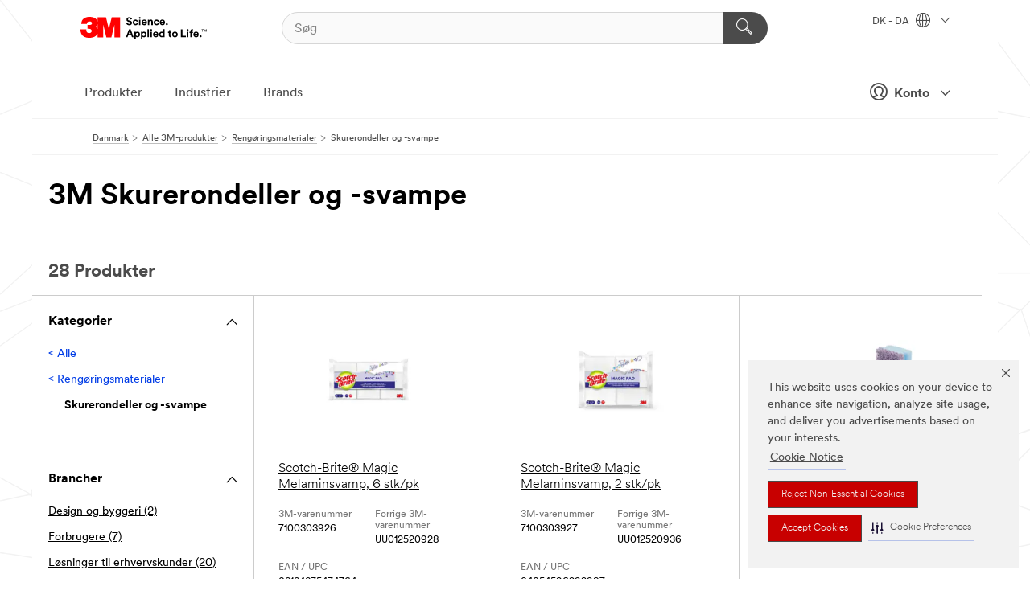

--- FILE ---
content_type: text/html; charset=UTF-8
request_url: https://www.3mdanmark.dk/3M/da_DK/p/c/rengoringsmaterialer/skurerondeller-og-svampe/
body_size: 21559
content:
<!DOCTYPE html>
<html lang="da-DK">
 <head><meta http-equiv="X-UA-Compatible" content="IE=EDGE"><script type="text/javascript" src="https://cdn-prod.securiti.ai/consent/auto_blocking/0638aaa2-354a-44c0-a777-ea4db9f7bf8a/8f88548f-7692-4bf3-9654-da2d93f2193d.js"></script><script>(function(){var s=document.createElement('script');s.src='https://cdn-prod.securiti.ai/consent/cookie-consent-sdk-loader.js';s.setAttribute('data-tenant-uuid', '0638aaa2-354a-44c0-a777-ea4db9f7bf8a');s.setAttribute('data-domain-uuid', '8f88548f-7692-4bf3-9654-da2d93f2193d');s.setAttribute('data-backend-url', 'https://app.securiti.ai');s.setAttribute('data-skip-css', 'false');s.defer=true;var parent_node=document.head || document.body;parent_node.appendChild(s);})()</script><script src="https://tags.tiqcdn.com/utag/3m/redeploy-gdpr/prod/utag.sync.js"></script><script>if (typeof utag_data == 'undefined') utag_data = {};</script>
<title>3M Skurerondeller og -svampe | 3M Danmark</title>
  <meta charset="utf-8">
  <meta name="viewport" content="width=device-width, initial-scale=1.0">
<meta name="DCSext.Business" content="Transport & Electronic Bus Group,Consumer Business Group">
<meta name="DCSext.CDC" content="KT,FJ">
<meta name="DCSext.Hierarchy" content="GPH12404">
<meta name="DCSext.ewcd_url" content="Z6_79L2HO02KO3O10Q639V7L0A534 | Z6_79L2HO02KG6I50QDV8OC6D63N3">
<meta name="DCSext.locale" content="da_DK">
<meta name="DCSext.page" content="CORP_SNAPS_GPH_DK">
<meta name="DCSext.platform" content="FUZE">
<meta name="DCSext.site" content="CORP_SNAPS_GPH">
<meta name="WT.dcsvid" content="">
<meta name="application-name" content="MMM-ext">
<meta name="dc_coverage" content="DK">
<meta name="description" content="Skurerondeller og -svampe">
<meta name="entity.categoryId" content="GPH12404">
<meta name="format-detection" content="telephone=no">
<meta name="generatedBySNAPS" content="true">
<meta http-equiv="cleartype" content="on">
<meta http-equiv="format-detection" content="telephone=no">
<meta http-equiv="imagetoolbar" content="no">
<meta name="mmmsite" content="CORP_SNAPS_GPH">
<meta name="pageTemplateId" content="PageSlot">
<meta name="mmm:serp" content="https://www.3mdanmark.dk/3M/da_DK/p/c/rengoringsmaterialer/skurerondeller-og-svampe/"/>
<link rel="canonical" href="https://www.3mdanmark.dk/3M/da_DK/p/c/rengoringsmaterialer/skurerondeller-og-svampe/" /><!--  <PageMap><DataObject type="server"><Attribute name="node">fd-2 | WebSphere_Portal</Attribute>
<Attribute name="placeUniquename">CORP_SNAPS_GPH</Attribute>
<Attribute name="sitebreadcrumb">Z6_79L2HO02KG6I50QDV8OC6D63N3</Attribute>
<Attribute name="themeVersion">2025.12</Attribute>
<Attribute name="pageUniquename">CORP_SNAPS_GPH_DK</Attribute>
</DataObject>
<DataObject type="page"><Attribute name="site">Z6_79L2HO02KO3O10Q639V7L0A534 | CORP_SNAPS_GPH</Attribute>
<Attribute name="currentpage">Z6_79L2HO02KG6I50QDV8OC6D63N3</Attribute>
<Attribute name="currentuniquename">CORP_SNAPS_GPH_DK</Attribute>
</DataObject>
</PageMap> --><link rel="shortcut icon" type="image/ico" href="/favicon.ico" />
<link rel="apple-touch-icon-precomposed" sizes="57x57" href="/3m_theme_assets/themes/3MTheme/assets/images/unicorn/3M_Bookmark_Icon_57x57.png" />
<link rel="apple-touch-icon-precomposed" sizes="60x60" href="/3m_theme_assets/themes/3MTheme/assets/images/unicorn/3M_Bookmark_Icon_60x60.png" />
<link rel="apple-touch-icon-precomposed" sizes="72x72" href="/3m_theme_assets/themes/3MTheme/assets/images/unicorn/3M_Bookmark_Icon_72x72.png" />
<link rel="apple-touch-icon-precomposed" sizes="76x76" href="/3m_theme_assets/themes/3MTheme/assets/images/unicorn/3M_Bookmark_Icon_76x76.png" />
<link rel="apple-touch-icon-precomposed" sizes="114x114" href="/3m_theme_assets/themes/3MTheme/assets/images/unicorn/3M_Bookmark_Icon_114x114.png" />
<link rel="apple-touch-icon-precomposed" sizes="120x120" href="/3m_theme_assets/themes/3MTheme/assets/images/unicorn/3M_Bookmark_Icon_120x120.png" />
<link rel="apple-touch-icon-precomposed" sizes="144x144" href="/3m_theme_assets/themes/3MTheme/assets/images/unicorn/3M_Bookmark_Icon_144x144.png" />
<link rel="apple-touch-icon-precomposed" sizes="152x152" href="/3m_theme_assets/themes/3MTheme/assets/images/unicorn/3M_Bookmark_Icon_152x152.png" />
<link rel="apple-touch-icon-precomposed" sizes="180x180" href="/3m_theme_assets/themes/3MTheme/assets/images/unicorn/3M_Bookmark_Icon_180x180.png" />
<meta name="msapplication-TileColor" content="#ffffff" />
<meta name="msapplication-square70x70logo" content="/3m_theme_assets/themes/3MTheme/assets/images/unicorn/smalltile.png" />
<meta name="msapplication-square150x150logo" content="/3m_theme_assets/themes/3MTheme/assets/images/unicorn/mediumtile.png" />
<meta name="msapplication-wide310x150logo" content="/3m_theme_assets/themes/3MTheme/assets/images/unicorn/widetile.png" />
<meta name="msapplication-square310x310logo" content="/3m_theme_assets/themes/3MTheme/assets/images/unicorn/largetile.png" />
<link rel="alternate" hreflang="es-GT" href="https://www.3m.com.gt/3M/es_GT/p/c/cleaning-supplies/scrubbing-pads-sponges/" /><link rel="alternate" hreflang="ko-KR" href="https://www.3m.co.kr/3M/ko_KR/p/c/cleaning-supplies/scrubbing-pads-sponges/" /><link rel="alternate" hreflang="es-MX" href="https://www.3m.com.mx/3M/es_MX/p/c/productos-limpieza/fibras-esponjas-limpieza/" /><link rel="alternate" hreflang="fr-BE" href="https://www.3mbelgique.be/3M/fr_BE/p/c/produits-de-nettoyage/tampons-a-recurer-et-eponges/" /><link rel="alternate" hreflang="es-PA" href="https://www.3m.com.pa/3M/es_PA/p/c/cleaning-supplies/scrubbing-pads-sponges/" /><link rel="alternate" hreflang="zh-TW" href="https://www.3m.com.tw/3M/zh_TW/p/c/cleaning-supplies/scrubbing-pads-sponges/" /><link rel="alternate" hreflang="zh-HK" href="https://www.3m.com.hk/3M/zh_HK/p/c/cleaning-supplies/scrubbing-pads-sponges/" /><link rel="alternate" hreflang="es-HN" href="https://www.3m.com.hn/3M/es_HN/p/c/cleaning-supplies/scrubbing-pads-sponges/" /><link rel="alternate" hreflang="en-KW" href="https://www.3m.com.kw/3M/en_KW/p/c/cleaning-supplies/scrubbing-pads-sponges/" /><link rel="alternate" hreflang="hu-HU" href="https://www.3mmagyarorszag.hu/3M/hu_HU/p/c/tisztitasi-kellekek/suroloparnak-es-szivacsok/" /><link rel="alternate" hreflang="th-TH" href="https://www.3m.co.th/3M/th_TH/p/c/cleaning-supplies/scrubbing-pads-sponges/" /><link rel="alternate" hreflang="es-CL" href="https://www.3mchile.cl/3M/es_CL/p/c/productos-limpieza/fibras-esponjas-limpieza/" /><link rel="alternate" hreflang="da-DK" href="https://www.3mdanmark.dk/3M/da_DK/p/c/rengoringsmaterialer/skurerondeller-og-svampe/" /><link rel="alternate" hreflang="tr-TR" href="https://www.3m.com.tr/3M/tr_TR/p/c/temizlik-malzemeleri/ovma-pedleri-ve-sungerler/" /><link rel="alternate" hreflang="en-JM" href="https://www.3m.com.jm/3M/en_JM/p/c/cleaning-supplies/scrubbing-pads-sponges/" /><link rel="alternate" hreflang="pt-PT" href="https://www.3m.com.pt/3M/pt_PT/p/c/material-de-limpeza/esfregoes-e-esponjas/" /><link rel="alternate" hreflang="vi-VN" href="https://www.3m.com.vn/3M/vi_VN/p/c/cleaning-supplies/scrubbing-pads-sponges/" /><link rel="alternate" hreflang="en-US" href="https://www.3m.com/3M/en_US/p/c/cleaning-supplies/scrubbing-pads-sponges/" /><link rel="alternate" hreflang="sv-SE" href="https://www.3msverige.se/3M/sv_SE/p/c/rengoringsartiklar/skurnylon-och-svampar/" /><link rel="alternate" hreflang="es-BO" href="https://www.3m.com.bo/3M/es_BO/p/c/cleaning-supplies/scrubbing-pads-sponges/" /><link rel="alternate" hreflang="en-SG" href="https://www.3m.com.sg/3M/en_SG/p/c/cleaning-supplies/scrubbing-pads-sponges/" /><link rel="alternate" hreflang="es-DO" href="https://www.3m.com.do/3M/es_DO/p/c/cleaning-supplies/scrubbing-pads-sponges/" /><link rel="alternate" hreflang="en-NZ" href="https://www.3mnz.co.nz/3M/en_NZ/p/c/cleaning-supplies/scrubbing-pads-sponges/" /><link rel="alternate" hreflang="es-UY" href="https://www.3m.com.uy/3M/es_UY/p/c/cleaning-supplies/scrubbing-pads-sponges/" /><link rel="alternate" hreflang="de-CH" href="https://www.3mschweiz.ch/3M/de_CH/p/c/reinigungszubehor/scheuerpads-und-schwamme/" /><link rel="alternate" hreflang="en-HR" href="https://www.3m.com.hr/3M/hr_HR/p/c/cleaning-supplies/scrubbing-pads-sponges/" /><link rel="alternate" hreflang="en-LV" href="https://www.3m.com.lv/3M/lv_LV/p/c/cleaning-supplies/scrubbing-pads-sponges/" /><link rel="alternate" hreflang="en-ZA" href="https://www.3m.co.za/3M/en_ZA/p/c/cleaning-supplies/scrubbing-pads-sponges/" /><link rel="alternate" hreflang="fi-FI" href="https://www.3msuomi.fi/3M/fi_FI/p/c/siivoustuotteet/hankauspesimet-ja-levyt/" /><link rel="alternate" hreflang="en-IL" href="https://www.3misrael.co.il/3M/en_IL/p/c/cleaning-supplies/scrubbing-pads-sponges/" /><link rel="alternate" hreflang="en-PR" href="https://www.3m.com.pr/3M/en_PR/p/c/cleaning-supplies/scrubbing-pads-sponges/" /><link rel="alternate" hreflang="fr-FR" href="https://www.3mfrance.fr/3M/fr_FR/p/c/produits-de-nettoyage/tampons-a-recurer-et-eponges/" /><link rel="alternate" hreflang="de-AT" href="https://www.3maustria.at/3M/de_AT/p/c/reinigungszubehor/scheuerpads-und-schwamme/" /><link rel="alternate" hreflang="uk-UA" href="https://www.3m.com.ua/3M/uk_UA/p/c/zasobi-dlia-chishchiennia/chistiachi-siervietki-i-ghubki/" /><link rel="alternate" hreflang="fr-CH" href="https://www.3msuisse.ch/3M/fr_CH/p/c/produits-de-nettoyage/tampons-a-recurer-et-eponges/" /><link rel="alternate" hreflang="en-ID" href="https://www.3m.co.id/3M/en_ID/p/c/cleaning-supplies/scrubbing-pads-sponges/" /><link rel="alternate" hreflang="no-NO" href="https://www.3mnorge.no/3M/no_NO/p/c/rengjoringsrekvisita/skureputer-og-svamper/" /><link rel="alternate" hreflang="en-AU" href="https://www.3m.com.au/3M/en_AU/p/c/cleaning-supplies/scrubbing-pads-sponges/" /><link rel="alternate" hreflang="en-LB" href="https://www.3m.com/3M/en_LB/p/c/cleaning-supplies/scrubbing-pads-sponges/" /><link rel="alternate" hreflang="nl-NL" href="https://www.3mnederland.nl/3M/nl_NL/p/c/reinigingsproducten/schrobpads-en-sponzen/" /><link rel="alternate" hreflang="fr-CA" href="https://www.3mcanada.ca/3M/fr_CA/p/c/produits-de-nettoyage/tampons-a-recurer-et-eponges/" /><link rel="alternate" hreflang="es-AR" href="https://www.3m.com.ar/3M/es_AR/p/c/productos-limpieza/fibras-esponjas-limpieza/" /><link rel="alternate" hreflang="es-CR" href="https://www.3m.co.cr/3M/es_CR/p/c/productos-limpieza/fibras-esponjas-limpieza/" /><link rel="alternate" hreflang="en-MY" href="https://www.3m.com.my/3M/en_MY/p/c/cleaning-supplies/scrubbing-pads-sponges/" /><link rel="alternate" hreflang="es-SV" href="https://www.3m.com.sv/3M/es_SV/p/c/cleaning-supplies/scrubbing-pads-sponges/" /><link rel="alternate" hreflang="pt-BR" href="https://www.3m.com.br/3M/pt_BR/p/c/produtos-limpeza/fibras-esponjas-limpeza/" /><link rel="alternate" hreflang="de-DE" href="https://www.3mdeutschland.de/3M/de_DE/p/c/reinigungszubehor/scheuerpads-und-schwamme/" /><link rel="alternate" hreflang="en-BG" href="https://www.3mbulgaria.bg/3M/bg_BG/p/c/cleaning-supplies/scrubbing-pads-sponges/" /><link rel="alternate" hreflang="cs-CZ" href="https://www.3m.cz/3M/cs_CZ/p/c/cistici-prostredky/cistici-podlozky-a-houbicky/" /><link rel="alternate" hreflang="en-AE" href="https://www.3mae.ae/3M/en_AE/p/c/cleaning-supplies/scrubbing-pads-sponges/" /><link rel="alternate" hreflang="pl-PL" href="https://www.3mpolska.pl/3M/pl_PL/p/c/materialy-czyszczace/skrobaki-i-gabki/" /><link rel="alternate" hreflang="en-RS" href="https://www.3m.co.rs/3M/sr_RS/p/c/cleaning-supplies/scrubbing-pads-sponges/" /><link rel="alternate" hreflang="en-EE" href="https://www.3m.com.ee/3M/et_EE/p/c/cleaning-supplies/scrubbing-pads-sponges/" /><link rel="alternate" hreflang="sk-SK" href="https://www.3mslovensko.sk/3M/sk_SK/p/c/cistiace-prostriedky/tvrde-podlozky-a-spongie/" /><link rel="alternate" hreflang="en-HK" href="https://www.3m.com.hk/3M/en_HK/p/c/cleaning-supplies/scrubbing-pads-sponges/" /><link rel="alternate" hreflang="it-IT" href="https://www.3mitalia.it/3M/it_IT/p/c/prodotti-per-la-pulizia/tamponi-e-spugne-per-pulizia-ordinaria/" /><link rel="alternate" hreflang="en-RO" href="https://www.3m.com.ro/3M/ro_RO/p/c/cleaning-supplies/scrubbing-pads-sponges/" /><link rel="alternate" hreflang="en-IE" href="https://www.3mireland.ie/3M/en_IE/p/c/cleaning-supplies/scrubbing-pads-sponges/" /><link rel="alternate" hreflang="en-CA" href="https://www.3mcanada.ca/3M/en_CA/p/c/cleaning-supplies/scrubbing-pads-sponges/" /><link rel="alternate" hreflang="en-NG" href="https://www.3mnigeria.com.ng/3M/en_NG/p/c/cleaning-supplies/scrubbing-pads-sponges/" /><link rel="alternate" hreflang="en-PK" href="https://www.3m.com.pk/3M/en_PK/p/c/cleaning-supplies/scrubbing-pads-sponges/" /><link rel="alternate" hreflang="nl-BE" href="https://www.3mbelgie.be/3M/nl_BE/p/c/reinigingsproducten/schrobpads-en-sponzen/" /><link rel="alternate" hreflang="en-KE" href="https://www.3m.co.ke/3M/en_KE/p/c/cleaning-supplies/scrubbing-pads-sponges/" /><link rel="alternate" hreflang="es-ES" href="https://www.3m.com.es/3M/es_ES/p/c/suministros-de-limpieza/esponjas-y-estropajos/" /><link rel="alternate" hreflang="en-MA" href="https://www.3mmaroc.ma/3M/fr_MA/p/c/cleaning-supplies/scrubbing-pads-sponges/" /><link rel="alternate" hreflang="ja-JP" href="https://www.3mcompany.jp/3M/ja_JP/p/c/cleaning-supplies/scrubbing-pads-sponges/" /><link rel="alternate" hreflang="es-CO" href="https://www.3m.com.co/3M/es_CO/p/c/productos-limpieza/fibras-esponjas-limpieza/" /><link rel="alternate" hreflang="en-SI" href="https://www.3m.com/3M/sl_SI/p/c/cleaning-supplies/scrubbing-pads-sponges/" /><link rel="alternate" hreflang="en-QA" href="https://www.3m.com.qa/3M/en_QA/p/c/cleaning-supplies/scrubbing-pads-sponges/" /><link rel="alternate" hreflang="en-KZ" href="https://www.3mkazakhstan.com/3M/ru_KZ/p/c/cleaning-supplies/scrubbing-pads-sponges/" /><link rel="alternate" hreflang="en-SA" href="https://www.3m.com.sa/3M/en_SA/p/c/cleaning-supplies/scrubbing-pads-sponges/" /><link rel="alternate" hreflang="en-LT" href="https://www.3mlietuva.lt/3M/lt_LT/p/c/cleaning-supplies/scrubbing-pads-sponges/" /><link rel="alternate" hreflang="es-PY" href="https://www.3m.com.py/3M/es_PY/p/c/cleaning-supplies/scrubbing-pads-sponges/" /><link rel="alternate" hreflang="en-GR" href="https://www.3mhellas.gr/3M/el_GR/p/c/cleaning-supplies/scrubbing-pads-sponges/" /><link rel="alternate" hreflang="es-EC" href="https://www.3m.com.ec/3M/es_EC/p/c/cleaning-supplies/scrubbing-pads-sponges/" /><link rel="alternate" hreflang="en-IN" href="https://www.3mindia.in/3M/en_IN/p/c/cleaning-supplies/scrubbing-pads-sponges/" /><link rel="alternate" hreflang="es-NI" href="https://www.3m.com.ni/3M/es_NI/p/c/productos-limpieza/fibras-esponjas-limpieza/" /><link rel="alternate" hreflang="en-TT" href="https://www.3m.com.tt/3M/en_TT/p/c/cleaning-supplies/scrubbing-pads-sponges/" /><link rel="alternate" hreflang="es-PE" href="https://www.3m.com.pe/3M/es_PE/p/c/productos-limpieza/fibras-esponjas-limpieza/" /><link rel="alternate" hreflang="en-PH" href="https://www.3mphilippines.com.ph/3M/en_PH/p/c/cleaning-supplies/scrubbing-pads-sponges/" /><link rel="alternate" hreflang="en-GB" href="https://www.3m.co.uk/3M/en_GB/p/c/cleaning-supplies/scrubbing-pads-sponges/" /><link rel="stylesheet" href="/3m_theme_assets/themes/3MTheme/assets/css/build/phoenix.css?v=3.183.1" />
<link rel="stylesheet" href="/3m_theme_assets/themes/3MTheme/assets/css/unicorn-icons.css?v=3.183.1" />
<link rel="stylesheet" media="print" href="/3m_theme_assets/themes/3MTheme/assets/css/build/unicorn-print.css?v=3.183.1" />
<link rel="stylesheet" href="/3m_theme_assets/static/MDS/mammoth.css?v=3.183.1" />
<!--[if IE]><![endif]-->
<!--[if (IE 8)|(IE 7)]>
<script type="text/javascript">
document.getElementById("js-main_style").setAttribute("href", "");
</script>

<![endif]-->
<!--[if lte IE 6]><![endif]-->
<script type="text/javascript" src="/3m_theme_assets/themes/3MTheme/assets/scripts/mmmSettings.js"></script><link rel="stylesheet" href="/3m_theme_assets/themes/3MTheme/assets/css/build/gsn.css" />
<link rel="stylesheet" href="/3m_theme_assets/themes/3MTheme/assets/css/static/MyAccountDropdown/MyAccountDropdown.css" />


<script>(window.BOOMR_mq=window.BOOMR_mq||[]).push(["addVar",{"rua.upush":"false","rua.cpush":"false","rua.upre":"false","rua.cpre":"false","rua.uprl":"false","rua.cprl":"false","rua.cprf":"false","rua.trans":"","rua.cook":"false","rua.ims":"false","rua.ufprl":"false","rua.cfprl":"false","rua.isuxp":"false","rua.texp":"norulematch","rua.ceh":"false","rua.ueh":"false","rua.ieh.st":"0"}]);</script>
                              <script>!function(e){var n="https://s.go-mpulse.net/boomerang/";if("False"=="True")e.BOOMR_config=e.BOOMR_config||{},e.BOOMR_config.PageParams=e.BOOMR_config.PageParams||{},e.BOOMR_config.PageParams.pci=!0,n="https://s2.go-mpulse.net/boomerang/";if(window.BOOMR_API_key="UWRYR-C88R8-XEZDS-AZ97P-LXP2F",function(){function e(){if(!o){var e=document.createElement("script");e.id="boomr-scr-as",e.src=window.BOOMR.url,e.async=!0,i.parentNode.appendChild(e),o=!0}}function t(e){o=!0;var n,t,a,r,d=document,O=window;if(window.BOOMR.snippetMethod=e?"if":"i",t=function(e,n){var t=d.createElement("script");t.id=n||"boomr-if-as",t.src=window.BOOMR.url,BOOMR_lstart=(new Date).getTime(),e=e||d.body,e.appendChild(t)},!window.addEventListener&&window.attachEvent&&navigator.userAgent.match(/MSIE [67]\./))return window.BOOMR.snippetMethod="s",void t(i.parentNode,"boomr-async");a=document.createElement("IFRAME"),a.src="about:blank",a.title="",a.role="presentation",a.loading="eager",r=(a.frameElement||a).style,r.width=0,r.height=0,r.border=0,r.display="none",i.parentNode.appendChild(a);try{O=a.contentWindow,d=O.document.open()}catch(_){n=document.domain,a.src="javascript:var d=document.open();d.domain='"+n+"';void(0);",O=a.contentWindow,d=O.document.open()}if(n)d._boomrl=function(){this.domain=n,t()},d.write("<bo"+"dy onload='document._boomrl();'>");else if(O._boomrl=function(){t()},O.addEventListener)O.addEventListener("load",O._boomrl,!1);else if(O.attachEvent)O.attachEvent("onload",O._boomrl);d.close()}function a(e){window.BOOMR_onload=e&&e.timeStamp||(new Date).getTime()}if(!window.BOOMR||!window.BOOMR.version&&!window.BOOMR.snippetExecuted){window.BOOMR=window.BOOMR||{},window.BOOMR.snippetStart=(new Date).getTime(),window.BOOMR.snippetExecuted=!0,window.BOOMR.snippetVersion=12,window.BOOMR.url=n+"UWRYR-C88R8-XEZDS-AZ97P-LXP2F";var i=document.currentScript||document.getElementsByTagName("script")[0],o=!1,r=document.createElement("link");if(r.relList&&"function"==typeof r.relList.supports&&r.relList.supports("preload")&&"as"in r)window.BOOMR.snippetMethod="p",r.href=window.BOOMR.url,r.rel="preload",r.as="script",r.addEventListener("load",e),r.addEventListener("error",function(){t(!0)}),setTimeout(function(){if(!o)t(!0)},3e3),BOOMR_lstart=(new Date).getTime(),i.parentNode.appendChild(r);else t(!1);if(window.addEventListener)window.addEventListener("load",a,!1);else if(window.attachEvent)window.attachEvent("onload",a)}}(),"".length>0)if(e&&"performance"in e&&e.performance&&"function"==typeof e.performance.setResourceTimingBufferSize)e.performance.setResourceTimingBufferSize();!function(){if(BOOMR=e.BOOMR||{},BOOMR.plugins=BOOMR.plugins||{},!BOOMR.plugins.AK){var n=""=="true"?1:0,t="",a="aof6trqxyzh3s2lwt2da-f-d738fe9fe-clientnsv4-s.akamaihd.net",i="false"=="true"?2:1,o={"ak.v":"39","ak.cp":"832420","ak.ai":parseInt("281472",10),"ak.ol":"0","ak.cr":10,"ak.ipv":4,"ak.proto":"h2","ak.rid":"7b9f9e4b","ak.r":47376,"ak.a2":n,"ak.m":"dscx","ak.n":"essl","ak.bpcip":"3.139.233.0","ak.cport":42342,"ak.gh":"23.200.85.112","ak.quicv":"","ak.tlsv":"tls1.3","ak.0rtt":"","ak.0rtt.ed":"","ak.csrc":"-","ak.acc":"","ak.t":"1769381510","ak.ak":"hOBiQwZUYzCg5VSAfCLimQ==[base64]/QNa4oD7YJ4LqFMEA1YMumfBEZT5o9MaRGuV/54h/QMWHffc+XwsUXl0gRnqsvYab2HjfAa1W8eydT4muXDsTVlPWEme1SdYrK6qzlHU0mSYTAvsEA9qmB2j4gmuW6Al8JTgsr2LOrjuvPtJBk/UJIZjtUAS18/x+8G38=","ak.pv":"279","ak.dpoabenc":"","ak.tf":i};if(""!==t)o["ak.ruds"]=t;var r={i:!1,av:function(n){var t="http.initiator";if(n&&(!n[t]||"spa_hard"===n[t]))o["ak.feo"]=void 0!==e.aFeoApplied?1:0,BOOMR.addVar(o)},rv:function(){var e=["ak.bpcip","ak.cport","ak.cr","ak.csrc","ak.gh","ak.ipv","ak.m","ak.n","ak.ol","ak.proto","ak.quicv","ak.tlsv","ak.0rtt","ak.0rtt.ed","ak.r","ak.acc","ak.t","ak.tf"];BOOMR.removeVar(e)}};BOOMR.plugins.AK={akVars:o,akDNSPreFetchDomain:a,init:function(){if(!r.i){var e=BOOMR.subscribe;e("before_beacon",r.av,null,null),e("onbeacon",r.rv,null,null),r.i=!0}return this},is_complete:function(){return!0}}}}()}(window);</script></head>
<body class="MMM--bodyContain MMM--body_1440"><div class="MMM--skipMenu" id="top"><ul class="MMM--skipList"><li><a href="#js-gsnMenu">Gå til DK navigation</a></li><li><a href="#ssnMenu">Gå til CORP_SNAPS_GPH navigation</a></li><li><a href="#pageContent">Gå til sideindhold</a></li><li><a href="#js-searchBar">Gå til søg</a></li><li><a href="#help--links">Gå til kontaktinformation</a></li><li><a href="/3M/da_DK/company-ndc/site-map/">Gå til Site Map</a></li></ul>
</div>

    <div id="js-bodyWrapper" class="MMM--themeWrapper">
        <div class="m-dropdown-list_overlay"></div>
    <nav class="m-nav">      
      <div class="is-header_container h-fitWidth m-header_container">
        <div class="m-header">          
          <a href="/3M/da_DK/company-ndc/" aria-label="3M Logo - Opens in a new window" class="is-3MLogo m-header_logo l-smallMarginRight h-linkNoUnderline l-centerVertically" title="3M i Danmark">
            <img class="h-onDesktop m-header_logoImg" src="/3m_theme_assets/themes/3MTheme/assets/images/unicorn/Logo.svg" alt="3M-logo" />
            <img class="h-notOnDesktop l-img" src="/3m_theme_assets/themes/3MTheme/assets/images/unicorn/Logo_mobile.png" alt="3M-logo" />
          </a>                          

          

<div class="m-header_search l-smallMarginRight">
  <form class="h-fitHeight" id="typeahead-root" action="/3M/da_DK/p/">
    <input id="js-searchBar" class="m-header_searchbar h-fitWidth h-fitHeight l-centerVertically is-searchbar" name="Ntt" type="search" placeholder="Søg" aria-label="Søg">
    <button class="m-header_searchbutton" type="submit" value="Søg" aria-label="Søg">
      <i class="MMM--icn MMM--icn_search color--white"></i>
    </button>
  </form>
</div>


          <div style="display: inline-block" class="h-notOnDesktop">
            <div class="m-header_menu l-centerVertically h-notOnDesktop">
              <a href="#" class="h-linkNoUnderline link--dark is-header_menuLink is-collapsed m-header_menuLink" aria-haspopup="true" aria-controls="navOptions" aria-label="Ĺbn Navigation" data-openlabel="Ĺbn Navigation" data-closelabel="Luk">
                <i class="MMM--icn MMM--icn_hamburgerMenu is-header_menuIcon m-header_menuIcn"></i>
              </a>
              <i class="MMM--icn MMM--icn_close link--dark m-header_hiddenIcn m-header_menuIcn"></i>
            </div>
          </div>
          <div class="m-header--fix"></div>
        </div>
                
        
        <div class="m-header-madbar h-notOnDesktop">
          <div class="MAD-Bar">
            <div class="m-account mad-section">
              
              <a href="#" role="button" class="m-btn m-btn--free font--size m-navbar_loginBtn m-navbar_profileBtn link--dark is-header_madSI is-closed is-signInToggle" target="_self">
                <i class="MMM--icn MMM--icn_userHollow large-icn"></i>
                Konto
                <i class="MMM--icn MMM--icn_down_arrow mad-barSI-arrow"></i>
              </a>
              
            </div>
          </div>
        </div>
                
        <div class="m-header_overlay"></div>
        
        <!-- Profile Management Pop-Up -->
              <div class="m-navbar m-navbar-noStyle">
               <div class=" is-signInPopUp h-hidden">
                <div class="m-navbar_signInPopup font--standard mad-menu-container" aria-modal="true">                           
                  
                  <div class="signIn-linkBox">
                    <a href="https://order.3m.com/store/bComDenmarkSite/da_DK/login">Log ind på 3M bCom</a>
                  </div>
                </div> 
               </div> 
              </div>            
            

        <div class="is-dropdown h-hidden m-navbar_container">
          <div class="m-navbar_overlay h-fitHeight h-notOnMobile is-overlay h-notOnDesktop"></div>
          <div class="m-navbar">
            <div class="m-navbar_level-1 js-navbar_level-1">

              
	          <div class="m-navbar_login m-navbar_loginProfile h-notOnMobile h-notOnTablet h-onDesktop">
              <div class="mad-section">
                <a href="#" class="m-btn m-btn--free font--size m-navbar_loginBtn m-navbar_signInBtn link--dark is-signInToggle is-header_madDesktopSI">
                  <i class="MMM--icn MMM--icn_userHollow l-centerVertically large-icn" style="padding-left: 10px; font-weight: bold;"></i>
                  Konto
                  <i class="MMM--icn mad-barSI-arrow MMM--icn_down_arrow" style="padding-left: 10px; font-size: 11px;"></i>
                </a>
              </div>
            </div>
 
              <div class="m-navbar_localization l-centerVertically">
                <a href="#" class="link--dark l-centerVertically is-localeToggle">DK - DA
                  <i class="MMM--icn MMM--icn_localizationGlobe l-centerVertically m-navbar_localGlobe" style="padding-left: 5px;"></i>
                  <i class="MMM--icn MMM--icn_down_arrow h-onDesktop" style="padding-left: 10px; font-size: 11px;"></i></a>
              </div>
              <div id="js-gsnMenu" class="m-navbar_nav">

                
<ul id="navOptions" role="menubar">
<li class="m-navbar_listItem">
        <a href="#" id="navbar_link-products" class="is-navbar_link m-navbar_link" aria-haspopup="true" aria-expanded="false">Produkter</a>
      </li><li class="m-navbar_listItem">
        <a href="#" id="navbar_link-industries" class="is-navbar_link m-navbar_link" aria-haspopup="true" aria-expanded="false">Industrier</a>
      </li><li class="m-navbar_listItem">
          <a href="/3M/da_DK/company-ndc/our-brands/" class="m-navbar_link">Brands</a>
        </li>
        
</ul>
<div class="m-navbar_localOverlay is-localePopUp h-hidden">
  <div class="m-navbar_localPopup m-navbar_popup font--standard" aria-modal="true" role="dialog" aria-label="language switcher dialog">
    <button
      class="m-navbar-localClose m-btn--close color--silver is-close h-notOnDesktop"
      aria-label="Luk"><i class="MMM--icn MMM--icn_close"></i></button>
    <div class="font--standard m-navbar_popupTitle">3M i Danmark</div>
    <form>
      <div class="font--standard m-navbar_popupOptions"><input type="radio" name="locale" value="https://www.3mdanmark.dk/3M/da_DK/p/c/rengoringsmaterialer/skurerondeller-og-svampe/" id="locale-dk-da" class="m-radioInput" checked>
      	    <label class="m-radioInput_label" for="locale-dk-da">Dansk - DA</label><br></div>
      <a href="https://www.3m.com/3M/en_US/select-location/" aria-label="Change 3M Location" class="link">Change 3M Location</a>
      <button type="submit" value="Indsend" class="m-btn m-btn--red m-navbar_localeSave is-saveLocale">Gemme</button>
    </form>
  </div>
  <div class="m-overlay h-onDesktop is-close"></div>
</div>
              </div>
            </div>

            <div class="m-dropdown-list js-navbar_level-2">

              <!-- Dropdown Lists Header -->
<div class="m-dropdown-list_header">
  <button class="m-dropdown-list_backBtn js-dropdown-list_backBtn">
    <i class="MMM--icn MMM--icn_lt2"></i>
  </button>
  <div class="m-dropdown-list_title">
<label id="dropdown-list_products-title">Produkter</label>
      <label id="dropdown-list_industries-title">Industrier</label>
      
  </div>
</div><!-- End of the dropdown list header --><ul id="products-list" class="l-dropdown-list_container" role="menu" aria-hidden="true"><li class="l-dropdown-list" role="menuitem">
      <a href="/3M/da_DK/p/c/avancerede-materialer/" aria-label="Avancerede materialer" class="isInside MMM--basicLink">
        Avancerede materialer
      </a>
    </li><li class="l-dropdown-list" role="menuitem">
      <a href="/3M/da_DK/p/c/coatings/" aria-label="Coatings" class="isInside MMM--basicLink">
        Coatings
      </a>
    </li><li class="l-dropdown-list" role="menuitem">
      <a href="/3M/da_DK/p/c/elektronisk/" aria-label="Elektronisk" class="isInside MMM--basicLink">
        Elektronisk
      </a>
    </li><li class="l-dropdown-list" role="menuitem">
      <a href="/3M/da_DK/p/c/film-og-overdaekning/" aria-label="Film og overdækning" class="isInside MMM--basicLink">
        Film og overdækning
      </a>
    </li><li class="l-dropdown-list" role="menuitem">
      <a href="/3M/da_DK/p/c/husholdning/" aria-label="Husholdning" class="isInside MMM--basicLink">
        Husholdning
      </a>
    </li><li class="l-dropdown-list" role="menuitem">
      <a href="/3M/da_DK/p/c/isolering/" aria-label="Isolering" class="isInside MMM--basicLink">
        Isolering
      </a>
    </li><li class="l-dropdown-list" role="menuitem">
      <a href="/3M/da_DK/p/c/klaebemidler-forseglingsmidler-og-fyldstoffer/" aria-label="Klæbemidler, forseglingsmidler og fyldstoffer" class="isInside MMM--basicLink">
        Klæbemidler, forseglingsmidler og fyldstoffer
      </a>
    </li><li class="l-dropdown-list" role="menuitem">
      <a href="/3M/da_DK/p/c/kontorartikler/" aria-label="Kontorartikler" class="isInside MMM--basicLink">
        Kontorartikler
      </a>
    </li><li class="l-dropdown-list" role="menuitem">
      <a href="/3M/da_DK/p/c/medical/" aria-label="Medical" class="isInside MMM--basicLink">
        Medical
      </a>
    </li><li class="l-dropdown-list" role="menuitem">
      <a href="/3M/da_DK/p/c/personlige-vaernemidler/" aria-label="Personlige værnemidler" class="isInside MMM--basicLink">
        Personlige værnemidler
      </a>
    </li><li class="l-dropdown-list" role="menuitem">
      <a href="/3M/da_DK/p/c/polermidler/" aria-label="Polermidler" class="isInside MMM--basicLink">
        Polermidler
      </a>
    </li><li class="l-dropdown-list" role="menuitem">
      <a href="/3M/da_DK/p/c/rengoringsmaterialer/" aria-label="Rengøringsmaterialer" class="isInside MMM--basicLink">
        Rengøringsmaterialer
      </a>
    </li><li class="l-dropdown-list" role="menuitem">
      <a href="/3M/da_DK/p/c/skiltning-og-maerkning/" aria-label="Skiltning og mærkning" class="isInside MMM--basicLink">
        Skiltning og mærkning
      </a>
    </li><li class="l-dropdown-list" role="menuitem">
      <a href="/3M/da_DK/p/c/slibeprodukter/" aria-label="Slibeprodukter" class="isInside MMM--basicLink">
        Slibeprodukter
      </a>
    </li><li class="l-dropdown-list" role="menuitem">
      <a href="/3M/da_DK/p/c/smoremidler/" aria-label="Smøremidler" class="isInside MMM--basicLink">
        Smøremidler
      </a>
    </li><li class="l-dropdown-list" role="menuitem">
      <a href="/3M/da_DK/p/c/tape/" aria-label="Tape" class="isInside MMM--basicLink">
        Tape
      </a>
    </li><li class="l-dropdown-list" role="menuitem">
      <a href="/3M/da_DK/p/c/vaerktoj-og-udstyr/" aria-label="Værktøj og udstyr" class="isInside MMM--basicLink">
        Værktøj og udstyr
      </a>
    </li><li class="l-dropdown-list_last-item" role="menuitem"><a class="l-dropdown-list_view-all-products" href="/3M/da_DK/p/">Se alle produkter</a>     
      <button class="m-btn js-backtoTopBtn">
        <i class="MMM--icn MMM--icn_arrowUp"></i>
      </button>
    </li></ul>
<ul id="industries-list" class="l-dropdown-list_container" role="menu" aria-hidden="true"><li class="l-dropdown-list" role="menuitem">
      <a href="/3M/da_DK/automotive-ndc/" aria-label="Auto" class="MMM--basicLink">
        Auto
      </a>
    </li><li class="l-dropdown-list" role="menuitem">
      <a href="/3M/da_DK/design-construction-ndc/" aria-label="Design og byggeri" class="MMM--basicLink">
        Design og byggeri
      </a>
    </li><li class="l-dropdown-list" role="menuitem">
      <a href="/3M/da_DK/electronics-ndc/" aria-label="Elektronik" class="MMM--basicLink">
        Elektronik
      </a>
    </li><li class="l-dropdown-list" role="menuitem">
      <a href="/3M/da_DK/energy-ndc/" aria-label="Energi" class="MMM--basicLink">
        Energi
      </a>
    </li><li class="l-dropdown-list" role="menuitem">
      <a href="/3M/da_DK/consumer-ndc/" aria-label="Forbruger" class="MMM--basicLink">
        Forbruger
      </a>
    </li><li class="l-dropdown-list" role="menuitem">
      <a href="/3M/da_DK/manufacturing-ndc/" aria-label="Industri og produktion" class="MMM--basicLink">
        Industri og produktion
      </a>
    </li><li class="l-dropdown-list" role="menuitem">
      <a href="/3M/da_DK/commercial-solutions-ndc/" aria-label="Kommercielle løsninger" class="MMM--basicLink">
        Kommercielle løsninger
      </a>
    </li><li class="l-dropdown-list" role="menuitem">
      <a href="/3M/da_DK/safety-ndc/" aria-label="Sikkerhed" class="MMM--basicLink">
        Sikkerhed
      </a>
    </li><li class="l-dropdown-list" role="menuitem">
      <a href="/3M/da_DK/transportation-ndc/" aria-label="Transport" class="MMM--basicLink">
        Transport
      </a>
    </li><div class="l-dropdown-list_industries-image">
      <img class="img img_stretch mix-MMM--img_fancy" src="https://multimedia.3m.com/mws/media/1812021O/industry-feature-image.png" alt="En bilfabrikant, der inspicerer bilproduktionslinjen.">
      <p>Hos 3M opdager og innoverer vi i nćsten alle brancher for at hjćlpe med at lřse problemer rundt om i verden.</p>
    </div></ul>


            </div>            
          </div>
        </div>
      </div>
    </nav>
    <div class="m-navbar_profileOverlay is-profileToggle is-close h-hidden"></div>
    <div class="m-navbar_signInOverlay m-overlay is-signInToggle is-close h-hidden"></div>
<div class="MMM--site-bd">
  <div class="MMM--grids" id="pageContent">
  <div class="MMM--siteNav">
  <div class="MMM--breadcrumbs_theme">
  <ol class="MMM--breadcrumbs-list" itemscope itemtype="https://schema.org/BreadcrumbList"><li itemprop="itemListElement" itemscope itemtype="https://schema.org/ListItem"><a href="/3M/da_DK/company-ndc/" itemprop="item"><span itemprop="name">Danmark</span></a><i class="MMM--icn MMM--icn_breadcrumb"></i>
          <meta itemprop="position" content="1" /></li><li itemprop="itemListElement" itemscope itemtype="https://schema.org/ListItem"><a href="/3M/da_DK/p/" itemprop="item"><span itemprop="name">Alle 3M-produkter</span></a><i class="MMM--icn MMM--icn_breadcrumb"></i>
          <meta itemprop="position" content="2" /></li><li itemprop="itemListElement" itemscope itemtype="https://schema.org/ListItem"><a href="https://www.3mdanmark.dk/3M/da_DK/p/c/rengoringsmaterialer/" itemprop="item"><span itemprop="name">Rengøringsmaterialer</span></a><i class="MMM--icn MMM--icn_breadcrumb"></i>
          <meta itemprop="position" content="3" /></li><li itemprop="itemListElement" itemscope itemtype="https://schema.org/ListItem"><span itemprop="name">Skurerondeller og -svampe</span><link itemprop="url" href="#"><meta itemprop="position" content="4" /></li></ol>
  
</div>

        </div><div class="hiddenWidgetsDiv">
	<!-- widgets in this container are hidden in the UI by default -->
	<div class='component-container ibmDndRow hiddenWidgetsContainer id-Z7_79L2HO02KG6I50QDV8OC6D63F6' name='ibmHiddenWidgets' ></div><div style="clear:both"></div>
</div>

<div class="MMM--grids">
  <div class='component-container MMM--grids-col_single MMM--grids-col ibmDndColumn id-Z7_79L2HO02KG6I50QDV8OC6D63F1' name='ibmMainContainer' ><div class='component-control id-Z7_79L2HO02KG6I50QDV8OC6DM8U0' ><span id="Z7_79L2HO02KG6I50QDV8OC6DM8U0"></span><html><head><meta name="viewport" content="width=device-width"/><script>window.__INITIAL_DATA = {"queryId":"1df7bdcc-838f-477d-8456-9caaed5588d5","endpoints":{"pcpShowNext":"https://www.3mdanmark.dk/snaps2/api/pcp-show-next/https/www.3mdanmark.dk/3M/da_DK/p/c/rengoringsmaterialer/skurerondeller-og-svampe/","pcpFilter":"https://www.3mdanmark.dk/snaps2/api/pcp/https/www.3mdanmark.dk/3M/da_DK/p/c/rengoringsmaterialer/skurerondeller-og-svampe/","analyticsUrl":"https://searchapi.3m.com/search/analytics/v1/public/signal/?client=3mcom","pcpShowMoreHidden":"","snapServerUrl":"https://www.3mdanmark.dk/snaps2/"},"total":28,"greater":false,"items":[{"hasMoreOptions":false,"imageUrl":"https://multimedia.3m.com/mws/media/1903903J/scotch-brite-magic-pad-6-pieces-in-pack.jpg","altText":"7100239472-SB-Magic-Pad-6pcs-8pk-cs-LG-Custom.jpg","name":"Scotch-Brite® Magic Melaminsvamp, 6 stk/pk","url":"https://www.3mdanmark.dk/3M/da_DK/p/d/v101211353/","isParent":true,"position":0,"stockNumber":"7100303926","originalMmmid":"7100303926","previousStockNumber":"UU012520928","upc":"03134375474764","catalogNumber":"MAGIC6","displayScope":["bcom","3mcom"]},{"hasMoreOptions":false,"imageUrl":"https://multimedia.3m.com/mws/media/1903905J/scotch-brite-magic-pad-2-pieces-in-pack.jpg","altText":"7100240732-SB-Magic-Pad-2pcs-13pk-cs-LG-Custom.jpg","name":"Scotch-Brite® Magic Melaminsvamp, 2 stk/pk","url":"https://www.3mdanmark.dk/3M/da_DK/p/d/v101235011/","isParent":true,"position":1,"stockNumber":"7100303927","originalMmmid":"7100303927","previousStockNumber":"UU012520936","upc":"04054596292987","catalogNumber":"MAGIC2","displayScope":["bcom","3mcom"]},{"hasMoreOptions":false,"imageUrl":"https://multimedia.3m.com/mws/media/764251J/purple-grooved-laminate-ns-2020.jpg","altText":"3M™ Scotch-Brite™ Purple Handpad 2020","name":"Scotch-Brite™ Heavy Duty Low Scratch Nailsaver Sponges NS2020, Blue/Purple, 70 mm x 130 mm, 6/Pack","url":"https://www.3mdanmark.dk/3M/da_DK/p/d/v000132836/","isParent":true,"position":2,"stockNumber":"7000098074","originalMmmid":"7000098074","previousStockNumber":"RN000981654","catalogNumber":"SBNS2020PU","productNumber":"2010","displayScope":["bcom","3mcom"]},{"hasMoreOptions":false,"imageUrl":"https://multimedia.3m.com/mws/media/765120J/scotch-brite-nailsaver-sponge-363.jpg","altText":"Scotch-Brite™ 363 Nailsaver skuresvampe, Hvid/lyserød, 70 mm x 150 mm","name":"Scotch-Brite™ Nailsaver Sponge 163, Pink, 70 mm x 150 mm, 10/Pack","url":"https://www.3mdanmark.dk/3M/da_DK/p/d/v000132573/","isParent":true,"position":3,"stockNumber":"7000097765","originalMmmid":"7000097765","previousStockNumber":"RN000600841","catalogNumber":"SB363WR","productNumber":"4600","displayScope":["bcom","3mcom"]},{"hasMoreOptions":false,"imageUrl":"https://multimedia.3m.com/mws/media/148077J/3m-tm-scotch-brite-tm-griddle-black-heavy-duty-530.jpg","altText":"Scotch-Brite™ 530 Skurepad, Sort, 150 mm x 3 m","name":"Scotch-Brite™ Heavy Duty Scouring Pads 530, Black, 158 mm x 3 m, 6/Case","url":"https://www.3mdanmark.dk/3M/da_DK/p/d/v000115640/","isParent":true,"position":4,"stockNumber":"7100172468","originalMmmid":"7100172468","previousStockNumber":"UU009556950","upc":"03134375224970","catalogNumber":"SB530B","productNumber":"4004CC","displayScope":["bcom","3mcom"]},{"hasMoreOptions":false,"imageUrl":"https://multimedia.3m.com/mws/media/921984J/3m-doodlebug-red-medium-duty-pad-8243-jpg.jpg","altText":"3M Doodlebug Red Medium Duty Pad 8243.jpg","name":"3M™ Doodlebug™ Pads 8343, Red, 117 mm x 254 mm","url":"https://www.3mdanmark.dk/3M/da_DK/p/d/v000115766/","isParent":true,"position":5,"stockNumber":"7100194315","originalMmmid":"7100194315","previousStockNumber":"XE006002457","upc":"04046719976324","catalogNumber":"DB8448R","displayScope":["bcom","3mcom"]},{"hasMoreOptions":false,"imageUrl":"https://multimedia.3m.com/mws/media/706175J/450-thick-pad.jpg","altText":"3M™ Scotch-Brite 2010 Skurepad, grov rengøring, Rød, 95 mm x 158 mm","name":"Scotch-Brite™ Heavy Duty Scouring Pads 450, Blue, Cash & Carry, 95 mm x 158 mm, 6/Pack","url":"https://www.3mdanmark.dk/3M/da_DK/p/d/v000115749/","isParent":true,"position":6,"stockNumber":"7100157791","originalMmmid":"7100157791","previousStockNumber":"UU009325034","upc":"05010027536494","catalogNumber":"SB450BLCC","productNumber":"2010","displayScope":["bcom","3mcom"]},{"hasMoreOptions":false,"imageUrl":"https://multimedia.3m.com/mws/media/907759J/3m-scotch-brite-handpad-hp86.jpg","altText":"3M™ Scotch-Brite™ Handpad HP86","name":"Scotch-Brite™ Heavy Duty Scouring Pad 86, Green, 158 mm x 224 mm, 10/Pack","url":"https://www.3mdanmark.dk/3M/da_DK/p/d/v100848035/","isParent":true,"position":7,"stockNumber":"7100170149","originalMmmid":"7100170149","previousStockNumber":"UU009562198","catalogNumber":"SB86G","displayScope":["bcom","3mcom"]},{"hasMoreOptions":false,"imageUrl":"https://multimedia.3m.com/mws/media/1527736J/scotch-brite-low-scratch-scour-pad-2000hex.jpg","altText":"OP_Rightside.tif","name":"Scotch-Brite™ Low Scratch Scouring Pad 2000HEX, 15/Case","url":"https://www.3mdanmark.dk/3M/da_DK/p/d/b5005042054/","isParent":true,"position":8,"stockNumber":"B5005042054","originalMmmid":"B5005042054","upc":"00638060098448","displayScope":["3mcom"]},{"hasMoreOptions":false,"imageUrl":"https://multimedia.3m.com/mws/media/1697237J/scotch-brite-green-yellow-dual-purpose-scour-pad-96hex-group.jpg","altText":"Dual-Purpose_Scour-Pad_96HEX_Grp.tif","name":"Scotch-Brite™ Dual Purpose Scouring Pad 96HEX, 146 mm x 127 mm, 15/Case","url":"https://www.3mdanmark.dk/3M/da_DK/p/d/v100957725/","isParent":true,"position":9,"stockNumber":"7100206773","originalMmmid":"7100206773","previousStockNumber":"75040055842","catalogNumber":"96HEX","displayScope":["bcom","3mcom"]},{"hasMoreOptions":false,"imageUrl":"https://multimedia.3m.com/mws/media/1252745J/2020eu-sb-purple-scour-pad-europe-24-cs.jpg","altText":"7100079881p.jpg","name":"Scotch-Brite™  Heavy Duty Low Scratch Scouring Pads 2020, Purple, 133 mm x 102 mm, 1/Pack","url":"https://www.3mdanmark.dk/3M/da_DK/p/d/v000245474/","isParent":true,"position":10,"stockNumber":"7100079881","originalMmmid":"7100079881","previousStockNumber":"70007000360","upc":"00048011590332","catalogNumber":"SB2020PU","displayScope":["bcom","3mcom"]},{"hasMoreOptions":true,"imageUrl":"https://multimedia.3m.com/mws/media/764250J/hi-pro-grooved-laminate-ns-2030.jpg","altText":"3M™ Scotch-Brite Nailsaver skuresvamp","name":"Scotch-Brite™ Scouring Pads NS2030","url":"https://www.3mdanmark.dk/3M/da_DK/p/d/b00042916/","isParent":true,"position":11,"stockNumber":"B00042916","originalMmmid":"B00042916","displayScope":["3mcom"]},{"hasMoreOptions":true,"imageUrl":"https://multimedia.3m.com/mws/media/776275J/J.jpg","altText":"3M™ Scotch-Brite™ 96 Håndskurenylon til grov rengøring","name":"Scotch-Brite™ General Purpose Scouring Pads 96","url":"https://www.3mdanmark.dk/3M/da_DK/p/d/b5005050120/","isParent":true,"position":12,"stockNumber":"B5005050120","originalMmmid":"B5005050120","displayScope":["3mcom"]},{"hasMoreOptions":true,"imageUrl":"https://multimedia.3m.com/mws/media/714000J/482-griddle-cleaning-kit.jpg","altText":"3M™ Grillrengøring","name":"Scotch-Brite™ Griddle Polishing Pads 46","url":"https://www.3mdanmark.dk/3M/da_DK/p/d/b00027991/","isParent":true,"position":13,"stockNumber":"B00027991","originalMmmid":"B00027991","displayScope":["3mcom"]},{"hasMoreOptions":false,"imageUrl":"https://multimedia.3m.com/mws/media/907761J/3m-scotch-brite-handpad-2295.jpg","altText":"3M™ Scotch-Brite™ Handpad 2295","name":"Scotch-Brite™ Heavy Duty Scouring Pad, Black, 158 mm x 224 mm x 12 mm, 200/Box","url":"https://www.3mdanmark.dk/3M/da_DK/p/d/v000115628/","isParent":true,"position":14,"stockNumber":"7100169620","originalMmmid":"7100169620","previousStockNumber":"UU009562206","catalogNumber":"SB2295B","productNumber":"2010","displayScope":["bcom","3mcom"]},{"hasMoreOptions":false,"imageUrl":"https://multimedia.3m.com/mws/media/916963J/3m-scotch-brite-ultra-delicate-extra-thick-surface-cleaning-pads.jpg","altText":"3m-scotch-brite-ultra-delicate-extra-thick-surface-cleaning-pads-350-6-pk.jpg","name":"Scotch-Brite™ Extra Thick Delicate Surface Cleaning Pad 350, White, 98 mm x 158 mm, 10/Pack, 4 Pack/Case","url":"https://www.3mdanmark.dk/3M/da_DK/p/d/v100848037/","isParent":true,"position":15,"stockNumber":"7100180770","originalMmmid":"7100180770","previousStockNumber":"UU009562412","catalogNumber":"SB350WN","displayScope":["bcom","3mcom"]},{"hasMoreOptions":false,"imageUrl":"https://multimedia.3m.com/mws/media/1412155J/J.jpg","altText":"H0001372780 Esponja Multiuso Scotch-Brite IMG_6302.jpg","name":"Scotch-Brite™ Scouring Roll 630, Green, 6 Roll/Case","url":"https://www.3mdanmark.dk/3M/da_DK/p/d/v100848045/","isParent":true,"position":16,"stockNumber":"7100169472","originalMmmid":"7100169472","previousStockNumber":"UU009556968","upc":"03134375203784","catalogNumber":"SB630G","displayScope":["bcom","3mcom"]},{"hasMoreOptions":true,"imageUrl":"https://multimedia.3m.com/mws/media/1133106J/3m-scotch-britenailsaver-scouring-sponge-yellow-grp2.jpg","altText":"Scotch-Brite™ Syntetiske skuresvampe, Grøn/gul, 70 mm x 130 mm","name":"Scotch-Brite™ Nailsaver Scouring Sponges","url":"https://www.3mdanmark.dk/3M/da_DK/p/d/b00050719/","isParent":true,"position":17,"stockNumber":"B00050719","originalMmmid":"B00050719","displayScope":["3mcom"]},{"hasMoreOptions":true,"imageUrl":"https://multimedia.3m.com/mws/media/735255J/scotch-brite-tm-light-duty-cleansing-pad-98-p-4-5-in-x-6-in.jpg","altText":"98-P-Light-Duty-Cleansing-Pad-SB.tif","name":"Scotch-Brite™ Delicate Surface Cleaning Pads","url":"https://www.3mdanmark.dk/3M/da_DK/p/d/b00046984/","isParent":true,"position":18,"stockNumber":"B00046984","originalMmmid":"B00046984","displayScope":["3mcom"]},{"hasMoreOptions":false,"imageUrl":"https://multimedia.3m.com/mws/media/338676J/scotch-brite-all-purpose-scour-pad-no-9488r.jpg","altText":"Scotch- Brite™ 9000 NonStick Cleaning Pad 4x5.25 40/cs","name":"Scotch-Brite™ All Purpose Scouring Pad 9000, 102 mm x 133 mm, 40/Case","url":"https://www.3mdanmark.dk/3M/da_DK/p/d/v000214105/","isParent":true,"position":19,"stockNumber":"7100046567","originalMmmid":"7100046567","previousStockNumber":"70007000295","catalogNumber":"SB9000BL","displayScope":["bcom","3mcom"]},{"hasMoreOptions":false,"imageUrl":"https://multimedia.3m.com/mws/media/137395J/3m-tm-scotch-brite-tm-white-roll-pre-cut-690.jpg","altText":"Scotch-Brite™ 690 Håndskurenylon, Hvid, 200 mm x 4 m","name":"Scotch-Brite™ Delicate Surface Cleaning Pre-Cut Pads 690, White, 200 mm X 4 m, 40 Pads/Roll","url":"https://www.3mdanmark.dk/3M/da_DK/p/d/v000115816/","isParent":true,"position":20,"stockNumber":"7100171803","originalMmmid":"7100171803","previousStockNumber":"UU009562172","upc":"03134375391955","catalogNumber":"SB690W","productNumber":"450","displayScope":["bcom","3mcom"]},{"hasMoreOptions":false,"imageUrl":"https://multimedia.3m.com/mws/media/1838140J/scotch-brite-grill-nail-saver-scrub-sponge-1-piece-in-pack-en-gr-it-sp-pt-de-fr.jpg","altText":"12pck_LG-custom.jpg","name":"Scotch-Brite® Grill rengøringssvamp Nail Saver , 1 pk/12 pk/krt","url":"https://www.3mdanmark.dk/3M/da_DK/p/d/v101130010/","isParent":true,"position":21,"stockNumber":"7100225005","originalMmmid":"7100225005","previousStockNumber":"UU010947107","upc":"08410001122694","catalogNumber":"GCNS1","displayScope":["bcom","3mcom"]},{"hasMoreOptions":false,"imageUrl":"https://multimedia.3m.com/mws/media/1527731J/scotch-brite-scour-sponge-96hex-fl.jpg","altText":"Rightside.tif","name":"Scotch-Brite™ Scour Sponge 96HEX-FL, 4EA/Pack, 4 Pack/Case","url":"https://www.3mdanmark.dk/3M/da_DK/p/d/b5005042053/","isParent":true,"position":22,"stockNumber":"B5005042053","originalMmmid":"B5005042053","displayScope":["3mcom"]},{"hasMoreOptions":false,"imageUrl":"https://multimedia.3m.com/mws/media/1527738J/scotch-brite-low-scratch-scour-sponge-3001hex.jpg","altText":"Family.tif","name":"Scotch-Brite™ Low Scratch Scour Sponge 3001HEX, 4 EA/Pack, 4 Pack/Case","url":"https://www.3mdanmark.dk/3M/da_DK/p/d/b5005066128/","isParent":true,"position":23,"stockNumber":"B5005066128","originalMmmid":"B5005066128","displayScope":["3mcom"]},{"hasMoreOptions":true,"imageUrl":"https://multimedia.3m.com/mws/media/908320J/3m-scotch-brite-reinigungsschwamm-sch56.jpg","altText":"3M™ Scotch-Brite™ Reinigungsschwamm SCH56","name":"Scotch-Brite™ Delicate Surface Scouring Sponges","url":"https://www.3mdanmark.dk/3M/da_DK/p/d/b00047023/","isParent":true,"position":24,"stockNumber":"B00047023","originalMmmid":"B00047023","displayScope":["3mcom"]},{"hasMoreOptions":false,"imageUrl":"https://multimedia.3m.com/mws/media/2561703J/scotch-brite-classic-flat-laminate-cellulose-scrub-sponge-2-1-free-pieces-in-pack-cfip.jpg","altText":"7100242530-scotch-brite-classic-flat-laminate-cellulose-scrub-sponge-2+1pack-cfip.tif","name":"Scotch-Brite® Classic Flat Laminate Cellulose skuresvamp, 3 stk/pk","url":"https://www.3mdanmark.dk/3M/da_DK/p/d/v101241012/","isParent":true,"position":25,"stockNumber":"7100242530","originalMmmid":"7100242530","previousStockNumber":"UU011242706","upc":"04054596580480","catalogNumber":"CLC2+1","displayScope":["bcom","3mcom"]},{"hasMoreOptions":false,"imageUrl":"https://multimedia.3m.com/mws/media/2374730J/scotch-brite-classic-flat-laminate-scrub-sponge-1-each-pack-40-packs-case-lg-custom-en-swe-nl.jpg","altText":"7100325140-Scotch-Brite-Classic-Scrub-Sponge-1-piece-in-pack-EN-SWE-NL-CFIP.tif","name":"Scotch-Brite® Classic skuresvamp, 1 stk/ pakke","url":"https://www.3mdanmark.dk/3M/da_DK/p/d/v101661360/","isParent":true,"position":26,"stockNumber":"7100325140","originalMmmid":"7100325140","previousStockNumber":"UU012902654","upc":"04054596825109","catalogNumber":"CLL1","displayScope":["bcom","3mcom"]},{"hasMoreOptions":false,"imageUrl":"https://multimedia.3m.com/mws/media/1838154J/scotch-brite-classic-scrub-sponge-promotional-pack-2-1-free-pieces-in-pack.jpg","altText":"7100227356-SB-Classic-FL-2-1_LG6.jpg","name":"Scotch-Brite® Classic skuresvamp, 3 stk/pk","url":"https://www.3mdanmark.dk/3M/da_DK/p/d/v100793204/","isParent":true,"position":27,"stockNumber":"7100229363","originalMmmid":"7100229363","previousStockNumber":"UU010947172","upc":"08000280030744","catalogNumber":"CLL2+1/40","displayScope":["bcom","3mcom"]}],"aggregations":{"sticky":{"industries":{"isMultiSelect":false,"name":"Brancher","facets":[{"id":"pvetg2388","value":"Løsninger til erhvervskunder","count":20,"url":"https://www.3mdanmark.dk/3M/da_DK/p/c/rengoringsmaterialer/skurerondeller-og-svampe/i/losninger-til-erhvervskunder/","api":"https://www.3mdanmark.dk/snaps2/api/pcp/https/www.3mdanmark.dk/3M/da_DK/p/c/rengoringsmaterialer/skurerondeller-og-svampe/i/losninger-til-erhvervskunder/","selected":false},{"id":"pvetg2390","value":"Forbrugere","count":7,"url":"https://www.3mdanmark.dk/3M/da_DK/p/c/rengoringsmaterialer/skurerondeller-og-svampe/i/forbrugere/","api":"https://www.3mdanmark.dk/snaps2/api/pcp/https/www.3mdanmark.dk/3M/da_DK/p/c/rengoringsmaterialer/skurerondeller-og-svampe/i/forbrugere/","selected":false},{"id":"pvetg2397","value":"Sikkerhed","count":4,"url":"https://www.3mdanmark.dk/3M/da_DK/p/c/rengoringsmaterialer/skurerondeller-og-svampe/i/sikkerhed/","api":"https://www.3mdanmark.dk/snaps2/api/pcp/https/www.3mdanmark.dk/3M/da_DK/p/c/rengoringsmaterialer/skurerondeller-og-svampe/i/sikkerhed/","selected":false},{"id":"pvetg2391","value":"Design og byggeri","count":2,"url":"https://www.3mdanmark.dk/3M/da_DK/p/c/rengoringsmaterialer/skurerondeller-og-svampe/i/design-og-byggeri/","api":"https://www.3mdanmark.dk/snaps2/api/pcp/https/www.3mdanmark.dk/3M/da_DK/p/c/rengoringsmaterialer/skurerondeller-og-svampe/i/design-og-byggeri/","selected":false},{"id":"pvetg2395","value":"Produktion","count":2,"url":"https://www.3mdanmark.dk/3M/da_DK/p/c/rengoringsmaterialer/skurerondeller-og-svampe/i/produktion/","api":"https://www.3mdanmark.dk/snaps2/api/pcp/https/www.3mdanmark.dk/3M/da_DK/p/c/rengoringsmaterialer/skurerondeller-og-svampe/i/produktion/","selected":false}]},"categories":{"isMultiSelect":false,"name":"Kategorier"},"brand":{"isMultiSelect":false,"name":"Brands","facets":[{"value":"Scotch-Brite","count":24,"url":"https://www.3mdanmark.dk/3M/da_DK/p/c/rengoringsmaterialer/skurerondeller-og-svampe/b/scotch-brite/","api":"https://www.3mdanmark.dk/snaps2/api/pcp/https/www.3mdanmark.dk/3M/da_DK/p/c/rengoringsmaterialer/skurerondeller-og-svampe/b/scotch-brite/","selected":false}]}},"dynamic":{"f6kktw629s":{"isMultiSelect":true,"name":"Produkttype","id":"f6kktw629s","type":"enum","facets":[{"value":"Skuresvamp","count":6,"url":"https://www.3mdanmark.dk/3M/da_DK/p/c/rengoringsmaterialer/skurerondeller-og-svampe/","api":"https://www.3mdanmark.dk/snaps2/api/pcp/https/www.3mdanmark.dk/3M/da_DK/p/c/rengoringsmaterialer/skurerondeller-og-svampe/","params":"f6kktw629s=Skuresvamp","selected":false},{"value":"Skurepude","count":6,"url":"https://www.3mdanmark.dk/3M/da_DK/p/c/rengoringsmaterialer/skurerondeller-og-svampe/","api":"https://www.3mdanmark.dk/snaps2/api/pcp/https/www.3mdanmark.dk/3M/da_DK/p/c/rengoringsmaterialer/skurerondeller-og-svampe/","params":"f6kktw629s=Skurepude","selected":false},{"value":"Rondeller/skureklude","count":3,"url":"https://www.3mdanmark.dk/3M/da_DK/p/c/rengoringsmaterialer/skurerondeller-og-svampe/","api":"https://www.3mdanmark.dk/snaps2/api/pcp/https/www.3mdanmark.dk/3M/da_DK/p/c/rengoringsmaterialer/skurerondeller-og-svampe/","params":"f6kktw629s=Rondeller%2Fskureklude","selected":false},{"value":"Svampe","count":3,"url":"https://www.3mdanmark.dk/3M/da_DK/p/c/rengoringsmaterialer/skurerondeller-og-svampe/","api":"https://www.3mdanmark.dk/snaps2/api/pcp/https/www.3mdanmark.dk/3M/da_DK/p/c/rengoringsmaterialer/skurerondeller-og-svampe/","params":"f6kktw629s=Svampe","selected":false},{"value":"Rengøringsrondel","count":2,"url":"https://www.3mdanmark.dk/3M/da_DK/p/c/rengoringsmaterialer/skurerondeller-og-svampe/","api":"https://www.3mdanmark.dk/snaps2/api/pcp/https/www.3mdanmark.dk/3M/da_DK/p/c/rengoringsmaterialer/skurerondeller-og-svampe/","params":"f6kktw629s=Reng%C3%B8ringsrondel","selected":false},{"value":"Magic Pad","count":2,"url":"https://www.3mdanmark.dk/3M/da_DK/p/c/rengoringsmaterialer/skurerondeller-og-svampe/","api":"https://www.3mdanmark.dk/snaps2/api/pcp/https/www.3mdanmark.dk/3M/da_DK/p/c/rengoringsmaterialer/skurerondeller-og-svampe/","params":"f6kktw629s=Magic%20Pad","selected":false},{"value":"Blok","count":1,"url":"https://www.3mdanmark.dk/3M/da_DK/p/c/rengoringsmaterialer/skurerondeller-og-svampe/","api":"https://www.3mdanmark.dk/snaps2/api/pcp/https/www.3mdanmark.dk/3M/da_DK/p/c/rengoringsmaterialer/skurerondeller-og-svampe/","params":"f6kktw629s=Blok","selected":false},{"value":"Cellulosesvampe","count":1,"url":"https://www.3mdanmark.dk/3M/da_DK/p/c/rengoringsmaterialer/skurerondeller-og-svampe/","api":"https://www.3mdanmark.dk/snaps2/api/pcp/https/www.3mdanmark.dk/3M/da_DK/p/c/rengoringsmaterialer/skurerondeller-og-svampe/","params":"f6kktw629s=Cellulosesvampe","selected":false},{"value":"Neglebeskyttende skuresvamp","count":1,"url":"https://www.3mdanmark.dk/3M/da_DK/p/c/rengoringsmaterialer/skurerondeller-og-svampe/","api":"https://www.3mdanmark.dk/snaps2/api/pcp/https/www.3mdanmark.dk/3M/da_DK/p/c/rengoringsmaterialer/skurerondeller-og-svampe/","params":"f6kktw629s=Neglebeskyttende%20skuresvamp","selected":false},{"value":"Kraftig","count":1,"url":"https://www.3mdanmark.dk/3M/da_DK/p/c/rengoringsmaterialer/skurerondeller-og-svampe/","api":"https://www.3mdanmark.dk/snaps2/api/pcp/https/www.3mdanmark.dk/3M/da_DK/p/c/rengoringsmaterialer/skurerondeller-og-svampe/","params":"f6kktw629s=Kraftig","selected":false},{"value":"Stegepladeklud","count":1,"url":"https://www.3mdanmark.dk/3M/da_DK/p/c/rengoringsmaterialer/skurerondeller-og-svampe/","api":"https://www.3mdanmark.dk/snaps2/api/pcp/https/www.3mdanmark.dk/3M/da_DK/p/c/rengoringsmaterialer/skurerondeller-og-svampe/","params":"f6kktw629s=Stegepladeklud","selected":false}]},"p1jzim2i6zntyj":{"isMultiSelect":true,"name":"Anbefalede overflader","id":"p1jzim2i6zntyj","type":"enum","facets":[{"value":"Haveredskaber","count":4,"url":"https://www.3mdanmark.dk/3M/da_DK/p/c/rengoringsmaterialer/skurerondeller-og-svampe/","api":"https://www.3mdanmark.dk/snaps2/api/pcp/https/www.3mdanmark.dk/3M/da_DK/p/c/rengoringsmaterialer/skurerondeller-og-svampe/","params":"p1jzim2i6zntyj=Haveredskaber","selected":false},{"value":"Komfurbrændere","count":4,"url":"https://www.3mdanmark.dk/3M/da_DK/p/c/rengoringsmaterialer/skurerondeller-og-svampe/","api":"https://www.3mdanmark.dk/snaps2/api/pcp/https/www.3mdanmark.dk/3M/da_DK/p/c/rengoringsmaterialer/skurerondeller-og-svampe/","params":"p1jzim2i6zntyj=Komfurbr%C3%A6ndere","selected":false},{"value":"Griller","count":4,"url":"https://www.3mdanmark.dk/3M/da_DK/p/c/rengoringsmaterialer/skurerondeller-og-svampe/","api":"https://www.3mdanmark.dk/snaps2/api/pcp/https/www.3mdanmark.dk/3M/da_DK/p/c/rengoringsmaterialer/skurerondeller-og-svampe/","params":"p1jzim2i6zntyj=Griller","selected":false},{"value":"Støbejern","count":4,"url":"https://www.3mdanmark.dk/3M/da_DK/p/c/rengoringsmaterialer/skurerondeller-og-svampe/","api":"https://www.3mdanmark.dk/snaps2/api/pcp/https/www.3mdanmark.dk/3M/da_DK/p/c/rengoringsmaterialer/skurerondeller-og-svampe/","params":"p1jzim2i6zntyj=St%C3%B8bejern","selected":false},{"value":"Rustfrit stål","count":3,"url":"https://www.3mdanmark.dk/3M/da_DK/p/c/rengoringsmaterialer/skurerondeller-og-svampe/","api":"https://www.3mdanmark.dk/snaps2/api/pcp/https/www.3mdanmark.dk/3M/da_DK/p/c/rengoringsmaterialer/skurerondeller-og-svampe/","params":"p1jzim2i6zntyj=Rustfrit%20st%C3%A5l","selected":false},{"value":"Rengøring af almindelige overflader","count":3,"url":"https://www.3mdanmark.dk/3M/da_DK/p/c/rengoringsmaterialer/skurerondeller-og-svampe/","api":"https://www.3mdanmark.dk/snaps2/api/pcp/https/www.3mdanmark.dk/3M/da_DK/p/c/rengoringsmaterialer/skurerondeller-og-svampe/","params":"p1jzim2i6zntyj=Reng%C3%B8ring%20af%20almindelige%20overflader","selected":false},{"value":"Glas","count":2,"url":"https://www.3mdanmark.dk/3M/da_DK/p/c/rengoringsmaterialer/skurerondeller-og-svampe/","api":"https://www.3mdanmark.dk/snaps2/api/pcp/https/www.3mdanmark.dk/3M/da_DK/p/c/rengoringsmaterialer/skurerondeller-og-svampe/","params":"p1jzim2i6zntyj=Glas","selected":false},{"value":"Køkkenoverflader","count":2,"url":"https://www.3mdanmark.dk/3M/da_DK/p/c/rengoringsmaterialer/skurerondeller-og-svampe/","api":"https://www.3mdanmark.dk/snaps2/api/pcp/https/www.3mdanmark.dk/3M/da_DK/p/c/rengoringsmaterialer/skurerondeller-og-svampe/","params":"p1jzim2i6zntyj=K%C3%B8kkenoverflader","selected":false},{"value":"Vaske","count":2,"url":"https://www.3mdanmark.dk/3M/da_DK/p/c/rengoringsmaterialer/skurerondeller-og-svampe/","api":"https://www.3mdanmark.dk/snaps2/api/pcp/https/www.3mdanmark.dk/3M/da_DK/p/c/rengoringsmaterialer/skurerondeller-og-svampe/","params":"p1jzim2i6zntyj=Vaske","selected":false},{"value":"Bruser","count":2,"url":"https://www.3mdanmark.dk/3M/da_DK/p/c/rengoringsmaterialer/skurerondeller-og-svampe/","api":"https://www.3mdanmark.dk/snaps2/api/pcp/https/www.3mdanmark.dk/3M/da_DK/p/c/rengoringsmaterialer/skurerondeller-og-svampe/","params":"p1jzim2i6zntyj=Bruser","selected":false},{"value":"Gryder og pander","count":2,"url":"https://www.3mdanmark.dk/3M/da_DK/p/c/rengoringsmaterialer/skurerondeller-og-svampe/","api":"https://www.3mdanmark.dk/snaps2/api/pcp/https/www.3mdanmark.dk/3M/da_DK/p/c/rengoringsmaterialer/skurerondeller-og-svampe/","params":"p1jzim2i6zntyj=Gryder%20og%20pander","selected":false},{"value":"Pander","count":2,"url":"https://www.3mdanmark.dk/3M/da_DK/p/c/rengoringsmaterialer/skurerondeller-og-svampe/","api":"https://www.3mdanmark.dk/snaps2/api/pcp/https/www.3mdanmark.dk/3M/da_DK/p/c/rengoringsmaterialer/skurerondeller-og-svampe/","params":"p1jzim2i6zntyj=Pander","selected":false},{"value":"Køkkenudstyr","count":2,"url":"https://www.3mdanmark.dk/3M/da_DK/p/c/rengoringsmaterialer/skurerondeller-og-svampe/","api":"https://www.3mdanmark.dk/snaps2/api/pcp/https/www.3mdanmark.dk/3M/da_DK/p/c/rengoringsmaterialer/skurerondeller-og-svampe/","params":"p1jzim2i6zntyj=K%C3%B8kkenudstyr","selected":false},{"value":"Vægge","count":2,"url":"https://www.3mdanmark.dk/3M/da_DK/p/c/rengoringsmaterialer/skurerondeller-og-svampe/","api":"https://www.3mdanmark.dk/snaps2/api/pcp/https/www.3mdanmark.dk/3M/da_DK/p/c/rengoringsmaterialer/skurerondeller-og-svampe/","params":"p1jzim2i6zntyj=V%C3%A6gge","selected":false},{"value":"Keramik","count":1,"url":"https://www.3mdanmark.dk/3M/da_DK/p/c/rengoringsmaterialer/skurerondeller-og-svampe/","api":"https://www.3mdanmark.dk/snaps2/api/pcp/https/www.3mdanmark.dk/3M/da_DK/p/c/rengoringsmaterialer/skurerondeller-og-svampe/","params":"p1jzim2i6zntyj=Keramik","selected":false},{"value":"Porcelæn","count":1,"url":"https://www.3mdanmark.dk/3M/da_DK/p/c/rengoringsmaterialer/skurerondeller-og-svampe/","api":"https://www.3mdanmark.dk/snaps2/api/pcp/https/www.3mdanmark.dk/3M/da_DK/p/c/rengoringsmaterialer/skurerondeller-og-svampe/","params":"p1jzim2i6zntyj=Porcel%C3%A6n","selected":false},{"value":"Badeværelsesoverflader","count":1,"url":"https://www.3mdanmark.dk/3M/da_DK/p/c/rengoringsmaterialer/skurerondeller-og-svampe/","api":"https://www.3mdanmark.dk/snaps2/api/pcp/https/www.3mdanmark.dk/3M/da_DK/p/c/rengoringsmaterialer/skurerondeller-og-svampe/","params":"p1jzim2i6zntyj=Badev%C3%A6relsesoverflader","selected":false}]},"attra512":{"isMultiSelect":true,"name":"Type af rengøring","id":"attra512","type":"enum","facets":[{"value":"Skrubbe","count":4,"url":"https://www.3mdanmark.dk/3M/da_DK/p/c/rengoringsmaterialer/skurerondeller-og-svampe/","api":"https://www.3mdanmark.dk/snaps2/api/pcp/https/www.3mdanmark.dk/3M/da_DK/p/c/rengoringsmaterialer/skurerondeller-og-svampe/","params":"attra512=Skrubbe","selected":false},{"value":"Kraftig","count":3,"url":"https://www.3mdanmark.dk/3M/da_DK/p/c/rengoringsmaterialer/skurerondeller-og-svampe/","api":"https://www.3mdanmark.dk/snaps2/api/pcp/https/www.3mdanmark.dk/3M/da_DK/p/c/rengoringsmaterialer/skurerondeller-og-svampe/","params":"attra512=Kraftig","selected":false},{"value":"Hurtig rengøring","count":2,"url":"https://www.3mdanmark.dk/3M/da_DK/p/c/rengoringsmaterialer/skurerondeller-og-svampe/","api":"https://www.3mdanmark.dk/snaps2/api/pcp/https/www.3mdanmark.dk/3M/da_DK/p/c/rengoringsmaterialer/skurerondeller-og-svampe/","params":"attra512=Hurtig%20reng%C3%B8ring","selected":false}]},"attra1839":{"isMultiSelect":true,"name":"Anvendelsesområde","id":"attra1839","type":"enum","facets":[{"value":"Køkken","count":6,"url":"https://www.3mdanmark.dk/3M/da_DK/p/c/rengoringsmaterialer/skurerondeller-og-svampe/","api":"https://www.3mdanmark.dk/snaps2/api/pcp/https/www.3mdanmark.dk/3M/da_DK/p/c/rengoringsmaterialer/skurerondeller-og-svampe/","params":"attra1839=K%C3%B8kken","selected":false},{"value":"Værktøj","count":4,"url":"https://www.3mdanmark.dk/3M/da_DK/p/c/rengoringsmaterialer/skurerondeller-og-svampe/","api":"https://www.3mdanmark.dk/snaps2/api/pcp/https/www.3mdanmark.dk/3M/da_DK/p/c/rengoringsmaterialer/skurerondeller-og-svampe/","params":"attra1839=V%C3%A6rkt%C3%B8j","selected":false},{"value":"Bike","count":4,"url":"https://www.3mdanmark.dk/3M/da_DK/p/c/rengoringsmaterialer/skurerondeller-og-svampe/","api":"https://www.3mdanmark.dk/snaps2/api/pcp/https/www.3mdanmark.dk/3M/da_DK/p/c/rengoringsmaterialer/skurerondeller-og-svampe/","params":"attra1839=Bike","selected":false},{"value":"Ikke-coatet køkkenudstyr","count":4,"url":"https://www.3mdanmark.dk/3M/da_DK/p/c/rengoringsmaterialer/skurerondeller-og-svampe/","api":"https://www.3mdanmark.dk/snaps2/api/pcp/https/www.3mdanmark.dk/3M/da_DK/p/c/rengoringsmaterialer/skurerondeller-og-svampe/","params":"attra1839=Ikke-coatet%20k%C3%B8kkenudstyr","selected":false},{"value":"Gulvpleje","count":4,"url":"https://www.3mdanmark.dk/3M/da_DK/p/c/rengoringsmaterialer/skurerondeller-og-svampe/","api":"https://www.3mdanmark.dk/snaps2/api/pcp/https/www.3mdanmark.dk/3M/da_DK/p/c/rengoringsmaterialer/skurerondeller-og-svampe/","params":"attra1839=Gulvpleje","selected":false},{"value":"Gryder og pander","count":4,"url":"https://www.3mdanmark.dk/3M/da_DK/p/c/rengoringsmaterialer/skurerondeller-og-svampe/","api":"https://www.3mdanmark.dk/snaps2/api/pcp/https/www.3mdanmark.dk/3M/da_DK/p/c/rengoringsmaterialer/skurerondeller-og-svampe/","params":"attra1839=Gryder%20og%20pander","selected":false},{"value":"Grill","count":4,"url":"https://www.3mdanmark.dk/3M/da_DK/p/c/rengoringsmaterialer/skurerondeller-og-svampe/","api":"https://www.3mdanmark.dk/snaps2/api/pcp/https/www.3mdanmark.dk/3M/da_DK/p/c/rengoringsmaterialer/skurerondeller-og-svampe/","params":"attra1839=Grill","selected":false},{"value":"Gulv","count":2,"url":"https://www.3mdanmark.dk/3M/da_DK/p/c/rengoringsmaterialer/skurerondeller-og-svampe/","api":"https://www.3mdanmark.dk/snaps2/api/pcp/https/www.3mdanmark.dk/3M/da_DK/p/c/rengoringsmaterialer/skurerondeller-og-svampe/","params":"attra1839=Gulv","selected":false},{"value":"Badekar","count":2,"url":"https://www.3mdanmark.dk/3M/da_DK/p/c/rengoringsmaterialer/skurerondeller-og-svampe/","api":"https://www.3mdanmark.dk/snaps2/api/pcp/https/www.3mdanmark.dk/3M/da_DK/p/c/rengoringsmaterialer/skurerondeller-og-svampe/","params":"attra1839=Badekar","selected":false},{"value":"Badeværelse","count":2,"url":"https://www.3mdanmark.dk/3M/da_DK/p/c/rengoringsmaterialer/skurerondeller-og-svampe/","api":"https://www.3mdanmark.dk/snaps2/api/pcp/https/www.3mdanmark.dk/3M/da_DK/p/c/rengoringsmaterialer/skurerondeller-og-svampe/","params":"attra1839=Badev%C3%A6relse","selected":false}]},"1h2vh84njc":{"isMultiSelect":true,"name":"Rengøringsstyrke","id":"1h2vh84njc","type":"enum","facets":[{"value":"Kraftig","count":5,"url":"https://www.3mdanmark.dk/3M/da_DK/p/c/rengoringsmaterialer/skurerondeller-og-svampe/","api":"https://www.3mdanmark.dk/snaps2/api/pcp/https/www.3mdanmark.dk/3M/da_DK/p/c/rengoringsmaterialer/skurerondeller-og-svampe/","params":"1h2vh84njc=Kraftig","selected":false},{"value":"Skrubbe","count":2,"url":"https://www.3mdanmark.dk/3M/da_DK/p/c/rengoringsmaterialer/skurerondeller-og-svampe/","api":"https://www.3mdanmark.dk/snaps2/api/pcp/https/www.3mdanmark.dk/3M/da_DK/p/c/rengoringsmaterialer/skurerondeller-og-svampe/","params":"1h2vh84njc=Skrubbe","selected":false},{"value":"Ekstra kraftig","count":1,"url":"https://www.3mdanmark.dk/3M/da_DK/p/c/rengoringsmaterialer/skurerondeller-og-svampe/","api":"https://www.3mdanmark.dk/snaps2/api/pcp/https/www.3mdanmark.dk/3M/da_DK/p/c/rengoringsmaterialer/skurerondeller-og-svampe/","params":"1h2vh84njc=Ekstra%20kraftig","selected":false},{"value":"Extra Power","count":1,"url":"https://www.3mdanmark.dk/3M/da_DK/p/c/rengoringsmaterialer/skurerondeller-og-svampe/","api":"https://www.3mdanmark.dk/snaps2/api/pcp/https/www.3mdanmark.dk/3M/da_DK/p/c/rengoringsmaterialer/skurerondeller-og-svampe/","params":"1h2vh84njc=Extra%20Power","selected":false}]}}},"breadCrumb":[{"value":"Alle produkter","removeUrl":"https://www.3mdanmark.dk/3M/da_DK/p/","gphId":"GPH19999"},{"value":"Rengøringsmaterialer","removeUrl":"https://www.3mdanmark.dk/3M/da_DK/p/c/rengoringsmaterialer/","gphId":"GPH10012"},{"value":"Skurerondeller og -svampe","gphId":"GPH12404"}],"canonicalUrl":"https://www.3mdanmark.dk/3M/da_DK/p/c/rengoringsmaterialer/skurerondeller-og-svampe/","isAutoCorrect":false,"metadata":{"business":"Transport & Electronic Bus Group,Consumer Business Group","cdc":"KT,FJ","hreflang":{"en_KW":"https://www.3m.com.kw/3M/en_KW/p/c/cleaning-supplies/scrubbing-pads-sponges/","de_AT":"https://www.3maustria.at/3M/de_AT/p/c/reinigungszubehor/scheuerpads-und-schwamme/","en_GR":"https://www.3mhellas.gr/3M/el_GR/p/c/cleaning-supplies/scrubbing-pads-sponges/","en_KZ":"https://www.3mkazakhstan.com/3M/ru_KZ/p/c/cleaning-supplies/scrubbing-pads-sponges/","pt_BR":"https://www.3m.com.br/3M/pt_BR/p/c/produtos-limpeza/fibras-esponjas-limpeza/","es_EC":"https://www.3m.com.ec/3M/es_EC/p/c/cleaning-supplies/scrubbing-pads-sponges/","en_PH":"https://www.3mphilippines.com.ph/3M/en_PH/p/c/cleaning-supplies/scrubbing-pads-sponges/","th_TH":"https://www.3m.co.th/3M/th_TH/p/c/cleaning-supplies/scrubbing-pads-sponges/","cs_CZ":"https://www.3m.cz/3M/cs_CZ/p/c/cistici-prostredky/cistici-podlozky-a-houbicky/","en_LB":"https://www.3m.com/3M/en_LB/p/c/cleaning-supplies/scrubbing-pads-sponges/","hu_HU":"https://www.3mmagyarorszag.hu/3M/hu_HU/p/c/tisztitasi-kellekek/suroloparnak-es-szivacsok/","es_UY":"https://www.3m.com.uy/3M/es_UY/p/c/cleaning-supplies/scrubbing-pads-sponges/","en_PK":"https://www.3m.com.pk/3M/en_PK/p/c/cleaning-supplies/scrubbing-pads-sponges/","en_TT":"https://www.3m.com.tt/3M/en_TT/p/c/cleaning-supplies/scrubbing-pads-sponges/","es_MX":"https://www.3m.com.mx/3M/es_MX/p/c/productos-limpieza/fibras-esponjas-limpieza/","sk_SK":"https://www.3mslovensko.sk/3M/sk_SK/p/c/cistiace-prostriedky/tvrde-podlozky-a-spongie/","en_PR":"https://www.3m.com.pr/3M/en_PR/p/c/cleaning-supplies/scrubbing-pads-sponges/","es_ES":"https://www.3m.com.es/3M/es_ES/p/c/suministros-de-limpieza/esponjas-y-estropajos/","en_HK":"https://www.3m.com.hk/3M/en_HK/p/c/cleaning-supplies/scrubbing-pads-sponges/","en_LT":"https://www.3mlietuva.lt/3M/lt_LT/p/c/cleaning-supplies/scrubbing-pads-sponges/","nl_NL":"https://www.3mnederland.nl/3M/nl_NL/p/c/reinigingsproducten/schrobpads-en-sponzen/","en_HR":"https://www.3m.com.hr/3M/hr_HR/p/c/cleaning-supplies/scrubbing-pads-sponges/","en_LV":"https://www.3m.com.lv/3M/lv_LV/p/c/cleaning-supplies/scrubbing-pads-sponges/","en_QA":"https://www.3m.com.qa/3M/en_QA/p/c/cleaning-supplies/scrubbing-pads-sponges/","nl_BE":"https://www.3mbelgie.be/3M/nl_BE/p/c/reinigingsproducten/schrobpads-en-sponzen/","sv_SE":"https://www.3msverige.se/3M/sv_SE/p/c/rengoringsartiklar/skurnylon-och-svampar/","es_AR":"https://www.3m.com.ar/3M/es_AR/p/c/productos-limpieza/fibras-esponjas-limpieza/","da_DK":"https://www.3mdanmark.dk/3M/da_DK/p/c/rengoringsmaterialer/skurerondeller-og-svampe/","en_MA":"https://www.3mmaroc.ma/3M/fr_MA/p/c/cleaning-supplies/scrubbing-pads-sponges/","es_NI":"https://www.3m.com.ni/3M/es_NI/p/c/productos-limpieza/fibras-esponjas-limpieza/","en_IE":"https://www.3mireland.ie/3M/en_IE/p/c/cleaning-supplies/scrubbing-pads-sponges/","en_ID":"https://www.3m.co.id/3M/en_ID/p/c/cleaning-supplies/scrubbing-pads-sponges/","en_EE":"https://www.3m.com.ee/3M/et_EE/p/c/cleaning-supplies/scrubbing-pads-sponges/","ko_KR":"https://www.3m.co.kr/3M/ko_KR/p/c/cleaning-supplies/scrubbing-pads-sponges/","en_US":"https://www.3m.com/3M/en_US/p/c/cleaning-supplies/scrubbing-pads-sponges/","en_AE":"https://www.3mae.ae/3M/en_AE/p/c/cleaning-supplies/scrubbing-pads-sponges/","en_IN":"https://www.3mindia.in/3M/en_IN/p/c/cleaning-supplies/scrubbing-pads-sponges/","es_BO":"https://www.3m.com.bo/3M/es_BO/p/c/cleaning-supplies/scrubbing-pads-sponges/","en_IL":"https://www.3misrael.co.il/3M/en_IL/p/c/cleaning-supplies/scrubbing-pads-sponges/","no_NO":"https://www.3mnorge.no/3M/no_NO/p/c/rengjoringsrekvisita/skureputer-og-svamper/","en_ZA":"https://www.3m.co.za/3M/en_ZA/p/c/cleaning-supplies/scrubbing-pads-sponges/","en_MY":"https://www.3m.com.my/3M/en_MY/p/c/cleaning-supplies/scrubbing-pads-sponges/","it_IT":"https://www.3mitalia.it/3M/it_IT/p/c/prodotti-per-la-pulizia/tamponi-e-spugne-per-pulizia-ordinaria/","pl_PL":"https://www.3mpolska.pl/3M/pl_PL/p/c/materialy-czyszczace/skrobaki-i-gabki/","fr_BE":"https://www.3mbelgique.be/3M/fr_BE/p/c/produits-de-nettoyage/tampons-a-recurer-et-eponges/","en_AU":"https://www.3m.com.au/3M/en_AU/p/c/cleaning-supplies/scrubbing-pads-sponges/","tr_TR":"https://www.3m.com.tr/3M/tr_TR/p/c/temizlik-malzemeleri/ovma-pedleri-ve-sungerler/","fr_FR":"https://www.3mfrance.fr/3M/fr_FR/p/c/produits-de-nettoyage/tampons-a-recurer-et-eponges/","ja_JP":"https://www.3mcompany.jp/3M/ja_JP/p/c/cleaning-supplies/scrubbing-pads-sponges/","en_NG":"https://www.3mnigeria.com.ng/3M/en_NG/p/c/cleaning-supplies/scrubbing-pads-sponges/","de_DE":"https://www.3mdeutschland.de/3M/de_DE/p/c/reinigungszubehor/scheuerpads-und-schwamme/","es_SV":"https://www.3m.com.sv/3M/es_SV/p/c/cleaning-supplies/scrubbing-pads-sponges/","en_RO":"https://www.3m.com.ro/3M/ro_RO/p/c/cleaning-supplies/scrubbing-pads-sponges/","zh_TW":"https://www.3m.com.tw/3M/zh_TW/p/c/cleaning-supplies/scrubbing-pads-sponges/","de_CH":"https://www.3mschweiz.ch/3M/de_CH/p/c/reinigungszubehor/scheuerpads-und-schwamme/","zh_HK":"https://www.3m.com.hk/3M/zh_HK/p/c/cleaning-supplies/scrubbing-pads-sponges/","en_RS":"https://www.3m.co.rs/3M/sr_RS/p/c/cleaning-supplies/scrubbing-pads-sponges/","en_BG":"https://www.3mbulgaria.bg/3M/bg_BG/p/c/cleaning-supplies/scrubbing-pads-sponges/","es_CO":"https://www.3m.com.co/3M/es_CO/p/c/productos-limpieza/fibras-esponjas-limpieza/","es_GT":"https://www.3m.com.gt/3M/es_GT/p/c/cleaning-supplies/scrubbing-pads-sponges/","en_JM":"https://www.3m.com.jm/3M/en_JM/p/c/cleaning-supplies/scrubbing-pads-sponges/","es_CL":"https://www.3mchile.cl/3M/es_CL/p/c/productos-limpieza/fibras-esponjas-limpieza/","en_NZ":"https://www.3mnz.co.nz/3M/en_NZ/p/c/cleaning-supplies/scrubbing-pads-sponges/","es_PE":"https://www.3m.com.pe/3M/es_PE/p/c/productos-limpieza/fibras-esponjas-limpieza/","fr_CA":"https://www.3mcanada.ca/3M/fr_CA/p/c/produits-de-nettoyage/tampons-a-recurer-et-eponges/","es_CR":"https://www.3m.co.cr/3M/es_CR/p/c/productos-limpieza/fibras-esponjas-limpieza/","es_PA":"https://www.3m.com.pa/3M/es_PA/p/c/cleaning-supplies/scrubbing-pads-sponges/","en_SA":"https://www.3m.com.sa/3M/en_SA/p/c/cleaning-supplies/scrubbing-pads-sponges/","en_SG":"https://www.3m.com.sg/3M/en_SG/p/c/cleaning-supplies/scrubbing-pads-sponges/","fr_CH":"https://www.3msuisse.ch/3M/fr_CH/p/c/produits-de-nettoyage/tampons-a-recurer-et-eponges/","vi_VN":"https://www.3m.com.vn/3M/vi_VN/p/c/cleaning-supplies/scrubbing-pads-sponges/","en_SI":"https://www.3m.com/3M/sl_SI/p/c/cleaning-supplies/scrubbing-pads-sponges/","fi_FI":"https://www.3msuomi.fi/3M/fi_FI/p/c/siivoustuotteet/hankauspesimet-ja-levyt/","en_KE":"https://www.3m.co.ke/3M/en_KE/p/c/cleaning-supplies/scrubbing-pads-sponges/","en_GB":"https://www.3m.co.uk/3M/en_GB/p/c/cleaning-supplies/scrubbing-pads-sponges/","es_HN":"https://www.3m.com.hn/3M/es_HN/p/c/cleaning-supplies/scrubbing-pads-sponges/","en_CA":"https://www.3mcanada.ca/3M/en_CA/p/c/cleaning-supplies/scrubbing-pads-sponges/","uk_UA":"https://www.3m.com.ua/3M/uk_UA/p/c/zasobi-dlia-chishchiennia/chistiachi-siervietki-i-ghubki/","es_DO":"https://www.3m.com.do/3M/es_DO/p/c/cleaning-supplies/scrubbing-pads-sponges/","es_PY":"https://www.3m.com.py/3M/es_PY/p/c/cleaning-supplies/scrubbing-pads-sponges/","pt_PT":"https://www.3m.com.pt/3M/pt_PT/p/c/material-de-limpeza/esfregoes-e-esponjas/"}},"translations":{"country":"3M Danmark","primaryPageTitle":"{brand} {category}","stockNumber":"3M-varenummer","previousStockNumber":"Forrige 3M-varenummer","for":"til {industry}","viewResults":"Vis resultater","allMmmProducts":"Alle {brand}-produkter","products":"Produkter","catalogId":"3M Catalog ID","showAll":"Vis alle","catBrandPageTitle":"{brand} {category}","replacementId":"Replacement ID","categories":"Kategorier","all":"Alle","product":"produkt","brands":"Mærker","brandProductcategories":"Produktkategorier","healthCareStatement":"<strong class=\\\"MMM--txt_bold\\\">Legal Notice:</strong> You are on a site intended for healthcare professionals. The basic information contained in the instructions for use of the medical device is available on individual product pages.","clear":"Ryd","upc":"EAN / UPC","yourSelections":"Dine valg:","brandPagetitle":"{brand} {collection} {productCategory} ","productNumber":"Product Number","allProducts":"Alle produkter","capProducts":"Produkter","filter":"Filter","alternativeId":"Alternativt ID","industries":"Brancher","showMore":"Vis mere","noAdditionalFiltersAvailable":"Ingen yderligere filtre tilgængelige","partNumber":"Part Number","viewXProducts":"Se {##} Produkter","optionsAvailable":"Tilgængelige muligheder","safetyIndustrialStatement":"The products depicted or mentioned on this page are medical devices. Please always carefully read the instructions for use (if issued) and information on the safe use of the product.","brandCollections":"Kollectioner"},"primaryPageTitle":"3M Skurerondeller og -svampe","secondaryPageTitle":"","locale":"da_DK","brandedSite":"","highlightRichContent":false,"uniqueName":"CORP_SNAPS_GPH_DK","pageKey":"pcp","fuzeRequest":true}
</script><style>#SNAPS2_root{visibility: hidden;opacity: 0;} 
 </style>
<script>(window.BOOMR_mq=window.BOOMR_mq||[]).push(["addVar",{"rua.upush":"false","rua.cpush":"false","rua.upre":"false","rua.cpre":"false","rua.uprl":"false","rua.cprl":"false","rua.cprf":"false","rua.trans":"","rua.cook":"false","rua.ims":"false","rua.ufprl":"false","rua.cfprl":"false","rua.isuxp":"false","rua.texp":"norulematch","rua.ceh":"false","rua.ueh":"false","rua.ieh.st":"0"}]);</script>
                              <script>!function(e){var n="https://s.go-mpulse.net/boomerang/";if("False"=="True")e.BOOMR_config=e.BOOMR_config||{},e.BOOMR_config.PageParams=e.BOOMR_config.PageParams||{},e.BOOMR_config.PageParams.pci=!0,n="https://s2.go-mpulse.net/boomerang/";if(window.BOOMR_API_key="UWRYR-C88R8-XEZDS-AZ97P-LXP2F",function(){function e(){if(!o){var e=document.createElement("script");e.id="boomr-scr-as",e.src=window.BOOMR.url,e.async=!0,i.parentNode.appendChild(e),o=!0}}function t(e){o=!0;var n,t,a,r,d=document,O=window;if(window.BOOMR.snippetMethod=e?"if":"i",t=function(e,n){var t=d.createElement("script");t.id=n||"boomr-if-as",t.src=window.BOOMR.url,BOOMR_lstart=(new Date).getTime(),e=e||d.body,e.appendChild(t)},!window.addEventListener&&window.attachEvent&&navigator.userAgent.match(/MSIE [67]\./))return window.BOOMR.snippetMethod="s",void t(i.parentNode,"boomr-async");a=document.createElement("IFRAME"),a.src="about:blank",a.title="",a.role="presentation",a.loading="eager",r=(a.frameElement||a).style,r.width=0,r.height=0,r.border=0,r.display="none",i.parentNode.appendChild(a);try{O=a.contentWindow,d=O.document.open()}catch(_){n=document.domain,a.src="javascript:var d=document.open();d.domain='"+n+"';void(0);",O=a.contentWindow,d=O.document.open()}if(n)d._boomrl=function(){this.domain=n,t()},d.write("<bo"+"dy onload='document._boomrl();'>");else if(O._boomrl=function(){t()},O.addEventListener)O.addEventListener("load",O._boomrl,!1);else if(O.attachEvent)O.attachEvent("onload",O._boomrl);d.close()}function a(e){window.BOOMR_onload=e&&e.timeStamp||(new Date).getTime()}if(!window.BOOMR||!window.BOOMR.version&&!window.BOOMR.snippetExecuted){window.BOOMR=window.BOOMR||{},window.BOOMR.snippetStart=(new Date).getTime(),window.BOOMR.snippetExecuted=!0,window.BOOMR.snippetVersion=12,window.BOOMR.url=n+"UWRYR-C88R8-XEZDS-AZ97P-LXP2F";var i=document.currentScript||document.getElementsByTagName("script")[0],o=!1,r=document.createElement("link");if(r.relList&&"function"==typeof r.relList.supports&&r.relList.supports("preload")&&"as"in r)window.BOOMR.snippetMethod="p",r.href=window.BOOMR.url,r.rel="preload",r.as="script",r.addEventListener("load",e),r.addEventListener("error",function(){t(!0)}),setTimeout(function(){if(!o)t(!0)},3e3),BOOMR_lstart=(new Date).getTime(),i.parentNode.appendChild(r);else t(!1);if(window.addEventListener)window.addEventListener("load",a,!1);else if(window.attachEvent)window.attachEvent("onload",a)}}(),"".length>0)if(e&&"performance"in e&&e.performance&&"function"==typeof e.performance.setResourceTimingBufferSize)e.performance.setResourceTimingBufferSize();!function(){if(BOOMR=e.BOOMR||{},BOOMR.plugins=BOOMR.plugins||{},!BOOMR.plugins.AK){var n=""=="true"?1:0,t="",a="aof6trqxyzh3s2lwt2da-f-d738fe9fe-clientnsv4-s.akamaihd.net",i="false"=="true"?2:1,o={"ak.v":"39","ak.cp":"832420","ak.ai":parseInt("281472",10),"ak.ol":"0","ak.cr":10,"ak.ipv":4,"ak.proto":"h2","ak.rid":"7b9f9e4b","ak.r":47376,"ak.a2":n,"ak.m":"dscx","ak.n":"essl","ak.bpcip":"3.139.233.0","ak.cport":42342,"ak.gh":"23.200.85.112","ak.quicv":"","ak.tlsv":"tls1.3","ak.0rtt":"","ak.0rtt.ed":"","ak.csrc":"-","ak.acc":"","ak.t":"1769381510","ak.ak":"hOBiQwZUYzCg5VSAfCLimQ==[base64]/QNa4oD7YJ4LqFMEA1YMumfBEZT5o9MaRGuV/54h/QMWHffc+XwsUXl0gRnqsvYab2HjfAa1W8eydT4muXDsTVlPWEme1SdYrK6qzlHU0mSYTAvsEA9qmB2j4gmuW6Al8JTgsr2LOrjuvPtJBk/UJIZjtUAS18/x+8G38=","ak.pv":"279","ak.dpoabenc":"","ak.tf":i};if(""!==t)o["ak.ruds"]=t;var r={i:!1,av:function(n){var t="http.initiator";if(n&&(!n[t]||"spa_hard"===n[t]))o["ak.feo"]=void 0!==e.aFeoApplied?1:0,BOOMR.addVar(o)},rv:function(){var e=["ak.bpcip","ak.cport","ak.cr","ak.csrc","ak.gh","ak.ipv","ak.m","ak.n","ak.ol","ak.proto","ak.quicv","ak.tlsv","ak.0rtt","ak.0rtt.ed","ak.r","ak.acc","ak.t","ak.tf"];BOOMR.removeVar(e)}};BOOMR.plugins.AK={akVars:o,akDNSPreFetchDomain:a,init:function(){if(!r.i){var e=BOOMR.subscribe;e("before_beacon",r.av,null,null),e("onbeacon",r.rv,null,null),r.i=!0}return this},is_complete:function(){return!0}}}}()}(window);</script></head><body><!-- SNAPS 2 HTML starts here --><div id="SNAPS2_root" class="sps2 mds-wrapper"><div class="sps2-pcp"><div class="sps2-title"><h1 class="mds-font_header--1">3M Skurerondeller og -svampe</h1></div><div class="sps2-richContentContainer"></div><div class="sps2-bar"><div class="sps2-bar--top" id="sps2-products"><h2 class="sps2-bar_total mds-font_header--4">28<!-- --> <!-- -->Produkter</h2><div class="sps2-lhn_toggle"><button class="mds-button mds-button_secondary mds-button_secondary--small ">Filter</button></div></div></div><div class="sps2-lhngallery"><div class="sps2-lhn--container sps2-lhn--hidden"><div class="sps2-lhn"><div class="sps2-lhn_header"><p class="mds-font_header--5">Filter</p><button aria-label="Close" class="sps2-lhn_close"><i class="MMM--icn MMM--icn_close"></i></button></div><nav class="sps2-lhn_categories" aria-label="[Filtering Options]"><div class="sps2-lhn_category"><div class="mds-accordion"><button class="sps2-lhn_name" id="lhn-accordion_header--" aria-expanded="false" aria-controls="lhn-accordion_section--"><h3 class="mds-font_header--6 sps2-link_header--secondary">Kategorier</h3><i aria-hidden="true" class="MMM--icn MMM--icn_lt2"></i></button><div class="sps2-lhn_accordion--hide" id="lhn-accordion_section--" aria-labelledby="lhn-accordion_header--"><ul class="sps2-lhn_filters"><li class="sps2-lhn_hierarchy--link"><a class="sps2-lhn_link" href="/3M/da_DK/p/">&lt; Alle</a></li><li class="sps2-lhn_hierarchy--link"><a class="sps2-lhn_link" href="/3M/da_DK/p/c/rengoringsmaterialer/">&lt; Rengøringsmaterialer</a></li><li class="sps2-lhn_hierarchy--heading"><p>Skurerondeller og -svampe</p></li></ul></div></div></div><div class="sps2-lhn_category"><div class="mds-accordion"><button class="sps2-lhn_name" id="lhn-accordion_header--" aria-expanded="false" aria-controls="lhn-accordion_section--"><h3 class="mds-font_header--6 sps2-link_header--secondary">Brancher</h3><i aria-hidden="true" class="MMM--icn MMM--icn_lt2"></i></button><div class="sps2-lhn_accordion--hide" id="lhn-accordion_section--" aria-labelledby="lhn-accordion_header--"><ul class="sps2-lhn_filters"><li><a href="/3M/da_DK/p/c/rengoringsmaterialer/skurerondeller-og-svampe/i/losninger-til-erhvervskunder/" class="mds-link_secondary">Løsninger til erhvervskunder (20)</a></li><li><a href="/3M/da_DK/p/c/rengoringsmaterialer/skurerondeller-og-svampe/i/forbrugere/" class="mds-link_secondary">Forbrugere (7)</a></li><li><a href="/3M/da_DK/p/c/rengoringsmaterialer/skurerondeller-og-svampe/i/sikkerhed/" class="mds-link_secondary">Sikkerhed (4)</a></li><li><a href="/3M/da_DK/p/c/rengoringsmaterialer/skurerondeller-og-svampe/i/design-og-byggeri/" class="mds-link_secondary">Design og byggeri (2)</a></li><li><a href="/3M/da_DK/p/c/rengoringsmaterialer/skurerondeller-og-svampe/i/produktion/" class="mds-link_secondary">Produktion (2)</a></li></ul></div></div></div><div class="sps2-lhn_category"><div class="mds-accordion"><button class="sps2-lhn_name" id="lhn-accordion_header--" aria-expanded="false" aria-controls="lhn-accordion_section--"><h3 class="mds-font_header--6 sps2-link_header--secondary">Brands</h3><i aria-hidden="true" class="MMM--icn MMM--icn_lt2"></i></button><div class="sps2-lhn_accordion--hide" id="lhn-accordion_section--" aria-labelledby="lhn-accordion_header--"><ul class="sps2-lhn_filters"><li><a href="/3M/da_DK/p/c/rengoringsmaterialer/skurerondeller-og-svampe/b/scotch-brite/" class="mds-link_secondary">Scotch-Brite (24)</a></li></ul></div></div></div><div class="sps2-lhn_category"><div class="mds-accordion"><button class="sps2-lhn_name" id="lhn-accordion_header--" aria-expanded="false" aria-controls="lhn-accordion_section--"><h3 class="mds-font_header--6 sps2-link_header--secondary">Produkttype</h3><i aria-hidden="true" class="MMM--icn MMM--icn_lt2"></i></button><div class="sps2-lhn_accordion--hide" id="lhn-accordion_section--" aria-labelledby="lhn-accordion_header--"><ul class="sps2-lhn_filters"><li><div class="mds-form_checkbox  mds-form_checkbox--x-small"><input type="checkbox" name="Produkttype|Skuresvamp" placeholder=" " id="Produkttype|Skuresvamp" aria-labelledby="Produkttype|Skuresvamp-Label Produkttype|Skuresvamp-requiredLabel"/><span class="mds-form_checkboxBox mds-form_checkboxBox--secondary"></span><label for="Produkttype|Skuresvamp" class="mds-form_checkboxLabel " id="Produkttype|Skuresvamp-Label">Skuresvamp (6)</label></div></li><li><div class="mds-form_checkbox  mds-form_checkbox--x-small"><input type="checkbox" name="Produkttype|Skurepude" placeholder=" " id="Produkttype|Skurepude" aria-labelledby="Produkttype|Skurepude-Label Produkttype|Skurepude-requiredLabel"/><span class="mds-form_checkboxBox mds-form_checkboxBox--secondary"></span><label for="Produkttype|Skurepude" class="mds-form_checkboxLabel " id="Produkttype|Skurepude-Label">Skurepude (6)</label></div></li><li><div class="mds-form_checkbox  mds-form_checkbox--x-small"><input type="checkbox" name="Produkttype|Rondeller/skureklude" placeholder=" " id="Produkttype|Rondeller/skureklude" aria-labelledby="Produkttype|Rondeller/skureklude-Label Produkttype|Rondeller/skureklude-requiredLabel"/><span class="mds-form_checkboxBox mds-form_checkboxBox--secondary"></span><label for="Produkttype|Rondeller/skureklude" class="mds-form_checkboxLabel " id="Produkttype|Rondeller/skureklude-Label">Rondeller/skureklude (3)</label></div></li><li><div class="mds-form_checkbox  mds-form_checkbox--x-small"><input type="checkbox" name="Produkttype|Svampe" placeholder=" " id="Produkttype|Svampe" aria-labelledby="Produkttype|Svampe-Label Produkttype|Svampe-requiredLabel"/><span class="mds-form_checkboxBox mds-form_checkboxBox--secondary"></span><label for="Produkttype|Svampe" class="mds-form_checkboxLabel " id="Produkttype|Svampe-Label">Svampe (3)</label></div></li><li><div class="mds-form_checkbox  mds-form_checkbox--x-small"><input type="checkbox" name="Produkttype|Rengøringsrondel" placeholder=" " id="Produkttype|Rengøringsrondel" aria-labelledby="Produkttype|Rengøringsrondel-Label Produkttype|Rengøringsrondel-requiredLabel"/><span class="mds-form_checkboxBox mds-form_checkboxBox--secondary"></span><label for="Produkttype|Rengøringsrondel" class="mds-form_checkboxLabel " id="Produkttype|Rengøringsrondel-Label">Rengøringsrondel (2)</label></div></li><li><div class="mds-form_checkbox  mds-form_checkbox--x-small"><input type="checkbox" name="Produkttype|Magic_Pad" placeholder=" " id="Produkttype|Magic_Pad" aria-labelledby="Produkttype|Magic_Pad-Label Produkttype|Magic_Pad-requiredLabel"/><span class="mds-form_checkboxBox mds-form_checkboxBox--secondary"></span><label for="Produkttype|Magic_Pad" class="mds-form_checkboxLabel " id="Produkttype|Magic_Pad-Label">Magic Pad (2)</label></div></li><li><div class="mds-form_checkbox  mds-form_checkbox--x-small"><input type="checkbox" name="Produkttype|Blok" placeholder=" " id="Produkttype|Blok" aria-labelledby="Produkttype|Blok-Label Produkttype|Blok-requiredLabel"/><span class="mds-form_checkboxBox mds-form_checkboxBox--secondary"></span><label for="Produkttype|Blok" class="mds-form_checkboxLabel " id="Produkttype|Blok-Label">Blok (1)</label></div></li><li><div class="mds-form_checkbox  mds-form_checkbox--x-small"><input type="checkbox" name="Produkttype|Cellulosesvampe" placeholder=" " id="Produkttype|Cellulosesvampe" aria-labelledby="Produkttype|Cellulosesvampe-Label Produkttype|Cellulosesvampe-requiredLabel"/><span class="mds-form_checkboxBox mds-form_checkboxBox--secondary"></span><label for="Produkttype|Cellulosesvampe" class="mds-form_checkboxLabel " id="Produkttype|Cellulosesvampe-Label">Cellulosesvampe (1)</label></div></li><li><div class="mds-form_checkbox  mds-form_checkbox--x-small"><input type="checkbox" name="Produkttype|Neglebeskyttende_skuresvamp" placeholder=" " id="Produkttype|Neglebeskyttende_skuresvamp" aria-labelledby="Produkttype|Neglebeskyttende_skuresvamp-Label Produkttype|Neglebeskyttende_skuresvamp-requiredLabel"/><span class="mds-form_checkboxBox mds-form_checkboxBox--secondary"></span><label for="Produkttype|Neglebeskyttende_skuresvamp" class="mds-form_checkboxLabel " id="Produkttype|Neglebeskyttende_skuresvamp-Label">Neglebeskyttende skuresvamp (1)</label></div></li><li><div class="mds-form_checkbox  mds-form_checkbox--x-small"><input type="checkbox" name="Produkttype|Kraftig" placeholder=" " id="Produkttype|Kraftig" aria-labelledby="Produkttype|Kraftig-Label Produkttype|Kraftig-requiredLabel"/><span class="mds-form_checkboxBox mds-form_checkboxBox--secondary"></span><label for="Produkttype|Kraftig" class="mds-form_checkboxLabel " id="Produkttype|Kraftig-Label">Kraftig (1)</label></div></li><li><button class="sps2-lhn_link" aria-label="Vis alle Produkttype">+ Vis alle</button></li></ul></div></div></div><div class="sps2-lhn_category"><div class="mds-accordion"><button class="sps2-lhn_name" id="lhn-accordion_header--" aria-expanded="false" aria-controls="lhn-accordion_section--"><h3 class="mds-font_header--6 sps2-link_header--secondary">Anbefalede overflader</h3><i aria-hidden="true" class="MMM--icn MMM--icn_lt2"></i></button><div class="sps2-lhn_accordion--hide" id="lhn-accordion_section--" aria-labelledby="lhn-accordion_header--"><ul class="sps2-lhn_filters"><li><div class="mds-form_checkbox  mds-form_checkbox--x-small"><input type="checkbox" name="Anbefalede_overflader|Haveredskaber" placeholder=" " id="Anbefalede_overflader|Haveredskaber" aria-labelledby="Anbefalede_overflader|Haveredskaber-Label Anbefalede_overflader|Haveredskaber-requiredLabel"/><span class="mds-form_checkboxBox mds-form_checkboxBox--secondary"></span><label for="Anbefalede_overflader|Haveredskaber" class="mds-form_checkboxLabel " id="Anbefalede_overflader|Haveredskaber-Label">Haveredskaber (4)</label></div></li><li><div class="mds-form_checkbox  mds-form_checkbox--x-small"><input type="checkbox" name="Anbefalede_overflader|Komfurbrændere" placeholder=" " id="Anbefalede_overflader|Komfurbrændere" aria-labelledby="Anbefalede_overflader|Komfurbrændere-Label Anbefalede_overflader|Komfurbrændere-requiredLabel"/><span class="mds-form_checkboxBox mds-form_checkboxBox--secondary"></span><label for="Anbefalede_overflader|Komfurbrændere" class="mds-form_checkboxLabel " id="Anbefalede_overflader|Komfurbrændere-Label">Komfurbrændere (4)</label></div></li><li><div class="mds-form_checkbox  mds-form_checkbox--x-small"><input type="checkbox" name="Anbefalede_overflader|Griller" placeholder=" " id="Anbefalede_overflader|Griller" aria-labelledby="Anbefalede_overflader|Griller-Label Anbefalede_overflader|Griller-requiredLabel"/><span class="mds-form_checkboxBox mds-form_checkboxBox--secondary"></span><label for="Anbefalede_overflader|Griller" class="mds-form_checkboxLabel " id="Anbefalede_overflader|Griller-Label">Griller (4)</label></div></li><li><div class="mds-form_checkbox  mds-form_checkbox--x-small"><input type="checkbox" name="Anbefalede_overflader|Støbejern" placeholder=" " id="Anbefalede_overflader|Støbejern" aria-labelledby="Anbefalede_overflader|Støbejern-Label Anbefalede_overflader|Støbejern-requiredLabel"/><span class="mds-form_checkboxBox mds-form_checkboxBox--secondary"></span><label for="Anbefalede_overflader|Støbejern" class="mds-form_checkboxLabel " id="Anbefalede_overflader|Støbejern-Label">Støbejern (4)</label></div></li><li><div class="mds-form_checkbox  mds-form_checkbox--x-small"><input type="checkbox" name="Anbefalede_overflader|Rustfrit_stål" placeholder=" " id="Anbefalede_overflader|Rustfrit_stål" aria-labelledby="Anbefalede_overflader|Rustfrit_stål-Label Anbefalede_overflader|Rustfrit_stål-requiredLabel"/><span class="mds-form_checkboxBox mds-form_checkboxBox--secondary"></span><label for="Anbefalede_overflader|Rustfrit_stål" class="mds-form_checkboxLabel " id="Anbefalede_overflader|Rustfrit_stål-Label">Rustfrit stål (3)</label></div></li><li><div class="mds-form_checkbox  mds-form_checkbox--x-small"><input type="checkbox" name="Anbefalede_overflader|Rengøring_af almindelige overflader" placeholder=" " id="Anbefalede_overflader|Rengøring_af almindelige overflader" aria-labelledby="Anbefalede_overflader|Rengøring_af almindelige overflader-Label Anbefalede_overflader|Rengøring_af almindelige overflader-requiredLabel"/><span class="mds-form_checkboxBox mds-form_checkboxBox--secondary"></span><label for="Anbefalede_overflader|Rengøring_af almindelige overflader" class="mds-form_checkboxLabel " id="Anbefalede_overflader|Rengøring_af almindelige overflader-Label">Rengøring af almindelige overflader (3)</label></div></li><li><div class="mds-form_checkbox  mds-form_checkbox--x-small"><input type="checkbox" name="Anbefalede_overflader|Glas" placeholder=" " id="Anbefalede_overflader|Glas" aria-labelledby="Anbefalede_overflader|Glas-Label Anbefalede_overflader|Glas-requiredLabel"/><span class="mds-form_checkboxBox mds-form_checkboxBox--secondary"></span><label for="Anbefalede_overflader|Glas" class="mds-form_checkboxLabel " id="Anbefalede_overflader|Glas-Label">Glas (2)</label></div></li><li><div class="mds-form_checkbox  mds-form_checkbox--x-small"><input type="checkbox" name="Anbefalede_overflader|Køkkenoverflader" placeholder=" " id="Anbefalede_overflader|Køkkenoverflader" aria-labelledby="Anbefalede_overflader|Køkkenoverflader-Label Anbefalede_overflader|Køkkenoverflader-requiredLabel"/><span class="mds-form_checkboxBox mds-form_checkboxBox--secondary"></span><label for="Anbefalede_overflader|Køkkenoverflader" class="mds-form_checkboxLabel " id="Anbefalede_overflader|Køkkenoverflader-Label">Køkkenoverflader (2)</label></div></li><li><div class="mds-form_checkbox  mds-form_checkbox--x-small"><input type="checkbox" name="Anbefalede_overflader|Vaske" placeholder=" " id="Anbefalede_overflader|Vaske" aria-labelledby="Anbefalede_overflader|Vaske-Label Anbefalede_overflader|Vaske-requiredLabel"/><span class="mds-form_checkboxBox mds-form_checkboxBox--secondary"></span><label for="Anbefalede_overflader|Vaske" class="mds-form_checkboxLabel " id="Anbefalede_overflader|Vaske-Label">Vaske (2)</label></div></li><li><div class="mds-form_checkbox  mds-form_checkbox--x-small"><input type="checkbox" name="Anbefalede_overflader|Bruser" placeholder=" " id="Anbefalede_overflader|Bruser" aria-labelledby="Anbefalede_overflader|Bruser-Label Anbefalede_overflader|Bruser-requiredLabel"/><span class="mds-form_checkboxBox mds-form_checkboxBox--secondary"></span><label for="Anbefalede_overflader|Bruser" class="mds-form_checkboxLabel " id="Anbefalede_overflader|Bruser-Label">Bruser (2)</label></div></li><li><button class="sps2-lhn_link" aria-label="Vis alle Anbefalede overflader">+ Vis alle</button></li></ul></div></div></div><div class="sps2-lhn_category"><div class="mds-accordion"><button class="sps2-lhn_name" id="lhn-accordion_header--" aria-expanded="false" aria-controls="lhn-accordion_section--"><h3 class="mds-font_header--6 sps2-link_header--secondary">Type af rengøring</h3><i aria-hidden="true" class="MMM--icn MMM--icn_lt2"></i></button><div class="sps2-lhn_accordion--hide" id="lhn-accordion_section--" aria-labelledby="lhn-accordion_header--"><ul class="sps2-lhn_filters"><li><div class="mds-form_checkbox  mds-form_checkbox--x-small"><input type="checkbox" name="Type_af rengøring|Skrubbe" placeholder=" " id="Type_af rengøring|Skrubbe" aria-labelledby="Type_af rengøring|Skrubbe-Label Type_af rengøring|Skrubbe-requiredLabel"/><span class="mds-form_checkboxBox mds-form_checkboxBox--secondary"></span><label for="Type_af rengøring|Skrubbe" class="mds-form_checkboxLabel " id="Type_af rengøring|Skrubbe-Label">Skrubbe (4)</label></div></li><li><div class="mds-form_checkbox  mds-form_checkbox--x-small"><input type="checkbox" name="Type_af rengøring|Kraftig" placeholder=" " id="Type_af rengøring|Kraftig" aria-labelledby="Type_af rengøring|Kraftig-Label Type_af rengøring|Kraftig-requiredLabel"/><span class="mds-form_checkboxBox mds-form_checkboxBox--secondary"></span><label for="Type_af rengøring|Kraftig" class="mds-form_checkboxLabel " id="Type_af rengøring|Kraftig-Label">Kraftig (3)</label></div></li><li><div class="mds-form_checkbox  mds-form_checkbox--x-small"><input type="checkbox" name="Type_af rengøring|Hurtig_rengøring" placeholder=" " id="Type_af rengøring|Hurtig_rengøring" aria-labelledby="Type_af rengøring|Hurtig_rengøring-Label Type_af rengøring|Hurtig_rengøring-requiredLabel"/><span class="mds-form_checkboxBox mds-form_checkboxBox--secondary"></span><label for="Type_af rengøring|Hurtig_rengøring" class="mds-form_checkboxLabel " id="Type_af rengøring|Hurtig_rengøring-Label">Hurtig rengøring (2)</label></div></li></ul></div></div></div><div class="sps2-lhn_category"><div class="mds-accordion"><button class="sps2-lhn_name" id="lhn-accordion_header--" aria-expanded="false" aria-controls="lhn-accordion_section--"><h3 class="mds-font_header--6 sps2-link_header--secondary">Anvendelsesområde</h3><i aria-hidden="true" class="MMM--icn MMM--icn_lt2"></i></button><div class="sps2-lhn_accordion--hide" id="lhn-accordion_section--" aria-labelledby="lhn-accordion_header--"><ul class="sps2-lhn_filters"><li><div class="mds-form_checkbox  mds-form_checkbox--x-small"><input type="checkbox" name="Anvendelsesområde|Køkken" placeholder=" " id="Anvendelsesområde|Køkken" aria-labelledby="Anvendelsesområde|Køkken-Label Anvendelsesområde|Køkken-requiredLabel"/><span class="mds-form_checkboxBox mds-form_checkboxBox--secondary"></span><label for="Anvendelsesområde|Køkken" class="mds-form_checkboxLabel " id="Anvendelsesområde|Køkken-Label">Køkken (6)</label></div></li><li><div class="mds-form_checkbox  mds-form_checkbox--x-small"><input type="checkbox" name="Anvendelsesområde|Værktøj" placeholder=" " id="Anvendelsesområde|Værktøj" aria-labelledby="Anvendelsesområde|Værktøj-Label Anvendelsesområde|Værktøj-requiredLabel"/><span class="mds-form_checkboxBox mds-form_checkboxBox--secondary"></span><label for="Anvendelsesområde|Værktøj" class="mds-form_checkboxLabel " id="Anvendelsesområde|Værktøj-Label">Værktøj (4)</label></div></li><li><div class="mds-form_checkbox  mds-form_checkbox--x-small"><input type="checkbox" name="Anvendelsesområde|Bike" placeholder=" " id="Anvendelsesområde|Bike" aria-labelledby="Anvendelsesområde|Bike-Label Anvendelsesområde|Bike-requiredLabel"/><span class="mds-form_checkboxBox mds-form_checkboxBox--secondary"></span><label for="Anvendelsesområde|Bike" class="mds-form_checkboxLabel " id="Anvendelsesområde|Bike-Label">Bike (4)</label></div></li><li><div class="mds-form_checkbox  mds-form_checkbox--x-small"><input type="checkbox" name="Anvendelsesområde|Ikke-coatet_køkkenudstyr" placeholder=" " id="Anvendelsesområde|Ikke-coatet_køkkenudstyr" aria-labelledby="Anvendelsesområde|Ikke-coatet_køkkenudstyr-Label Anvendelsesområde|Ikke-coatet_køkkenudstyr-requiredLabel"/><span class="mds-form_checkboxBox mds-form_checkboxBox--secondary"></span><label for="Anvendelsesområde|Ikke-coatet_køkkenudstyr" class="mds-form_checkboxLabel " id="Anvendelsesområde|Ikke-coatet_køkkenudstyr-Label">Ikke-coatet køkkenudstyr (4)</label></div></li><li><div class="mds-form_checkbox  mds-form_checkbox--x-small"><input type="checkbox" name="Anvendelsesområde|Gulvpleje" placeholder=" " id="Anvendelsesområde|Gulvpleje" aria-labelledby="Anvendelsesområde|Gulvpleje-Label Anvendelsesområde|Gulvpleje-requiredLabel"/><span class="mds-form_checkboxBox mds-form_checkboxBox--secondary"></span><label for="Anvendelsesområde|Gulvpleje" class="mds-form_checkboxLabel " id="Anvendelsesområde|Gulvpleje-Label">Gulvpleje (4)</label></div></li><li><div class="mds-form_checkbox  mds-form_checkbox--x-small"><input type="checkbox" name="Anvendelsesområde|Gryder_og pander" placeholder=" " id="Anvendelsesområde|Gryder_og pander" aria-labelledby="Anvendelsesområde|Gryder_og pander-Label Anvendelsesområde|Gryder_og pander-requiredLabel"/><span class="mds-form_checkboxBox mds-form_checkboxBox--secondary"></span><label for="Anvendelsesområde|Gryder_og pander" class="mds-form_checkboxLabel " id="Anvendelsesområde|Gryder_og pander-Label">Gryder og pander (4)</label></div></li><li><div class="mds-form_checkbox  mds-form_checkbox--x-small"><input type="checkbox" name="Anvendelsesområde|Grill" placeholder=" " id="Anvendelsesområde|Grill" aria-labelledby="Anvendelsesområde|Grill-Label Anvendelsesområde|Grill-requiredLabel"/><span class="mds-form_checkboxBox mds-form_checkboxBox--secondary"></span><label for="Anvendelsesområde|Grill" class="mds-form_checkboxLabel " id="Anvendelsesområde|Grill-Label">Grill (4)</label></div></li><li><div class="mds-form_checkbox  mds-form_checkbox--x-small"><input type="checkbox" name="Anvendelsesområde|Gulv" placeholder=" " id="Anvendelsesområde|Gulv" aria-labelledby="Anvendelsesområde|Gulv-Label Anvendelsesområde|Gulv-requiredLabel"/><span class="mds-form_checkboxBox mds-form_checkboxBox--secondary"></span><label for="Anvendelsesområde|Gulv" class="mds-form_checkboxLabel " id="Anvendelsesområde|Gulv-Label">Gulv (2)</label></div></li><li><div class="mds-form_checkbox  mds-form_checkbox--x-small"><input type="checkbox" name="Anvendelsesområde|Badekar" placeholder=" " id="Anvendelsesområde|Badekar" aria-labelledby="Anvendelsesområde|Badekar-Label Anvendelsesområde|Badekar-requiredLabel"/><span class="mds-form_checkboxBox mds-form_checkboxBox--secondary"></span><label for="Anvendelsesområde|Badekar" class="mds-form_checkboxLabel " id="Anvendelsesområde|Badekar-Label">Badekar (2)</label></div></li><li><div class="mds-form_checkbox  mds-form_checkbox--x-small"><input type="checkbox" name="Anvendelsesområde|Badeværelse" placeholder=" " id="Anvendelsesområde|Badeværelse" aria-labelledby="Anvendelsesområde|Badeværelse-Label Anvendelsesområde|Badeværelse-requiredLabel"/><span class="mds-form_checkboxBox mds-form_checkboxBox--secondary"></span><label for="Anvendelsesområde|Badeværelse" class="mds-form_checkboxLabel " id="Anvendelsesområde|Badeværelse-Label">Badeværelse (2)</label></div></li></ul></div></div></div><div class="sps2-lhn_category"><div class="mds-accordion"><button class="sps2-lhn_name" id="lhn-accordion_header--" aria-expanded="false" aria-controls="lhn-accordion_section--"><h3 class="mds-font_header--6 sps2-link_header--secondary">Rengøringsstyrke</h3><i aria-hidden="true" class="MMM--icn MMM--icn_lt2"></i></button><div class="sps2-lhn_accordion--hide" id="lhn-accordion_section--" aria-labelledby="lhn-accordion_header--"><ul class="sps2-lhn_filters"><li><div class="mds-form_checkbox  mds-form_checkbox--x-small"><input type="checkbox" name="Rengøringsstyrke|Kraftig" placeholder=" " id="Rengøringsstyrke|Kraftig" aria-labelledby="Rengøringsstyrke|Kraftig-Label Rengøringsstyrke|Kraftig-requiredLabel"/><span class="mds-form_checkboxBox mds-form_checkboxBox--secondary"></span><label for="Rengøringsstyrke|Kraftig" class="mds-form_checkboxLabel " id="Rengøringsstyrke|Kraftig-Label">Kraftig (5)</label></div></li><li><div class="mds-form_checkbox  mds-form_checkbox--x-small"><input type="checkbox" name="Rengøringsstyrke|Skrubbe" placeholder=" " id="Rengøringsstyrke|Skrubbe" aria-labelledby="Rengøringsstyrke|Skrubbe-Label Rengøringsstyrke|Skrubbe-requiredLabel"/><span class="mds-form_checkboxBox mds-form_checkboxBox--secondary"></span><label for="Rengøringsstyrke|Skrubbe" class="mds-form_checkboxLabel " id="Rengøringsstyrke|Skrubbe-Label">Skrubbe (2)</label></div></li><li><div class="mds-form_checkbox  mds-form_checkbox--x-small"><input type="checkbox" name="Rengøringsstyrke|Ekstra_kraftig" placeholder=" " id="Rengøringsstyrke|Ekstra_kraftig" aria-labelledby="Rengøringsstyrke|Ekstra_kraftig-Label Rengøringsstyrke|Ekstra_kraftig-requiredLabel"/><span class="mds-form_checkboxBox mds-form_checkboxBox--secondary"></span><label for="Rengøringsstyrke|Ekstra_kraftig" class="mds-form_checkboxLabel " id="Rengøringsstyrke|Ekstra_kraftig-Label">Ekstra kraftig (1)</label></div></li><li><div class="mds-form_checkbox  mds-form_checkbox--x-small"><input type="checkbox" name="Rengøringsstyrke|Extra_Power" placeholder=" " id="Rengøringsstyrke|Extra_Power" aria-labelledby="Rengøringsstyrke|Extra_Power-Label Rengøringsstyrke|Extra_Power-requiredLabel"/><span class="mds-form_checkboxBox mds-form_checkboxBox--secondary"></span><label for="Rengøringsstyrke|Extra_Power" class="mds-form_checkboxLabel " id="Rengøringsstyrke|Extra_Power-Label">Extra Power (1)</label></div></li></ul></div></div></div></nav><div class="sps2-lhn_footer"><button class="mds-button mds-button_primary mds-button_primary--medium  ">Vis resultater</button></div></div></div><div class="sps2-gallery_container" role="main"><div class="sps2-gallery"><div class="sps2-content "><a class="mds-link" href="https://www.3mdanmark.dk/3M/da_DK/p/d/v101211353/" title="Scotch-Brite® Magic Melaminsvamp, 6 stk/pk"><div class="sps2-content_img"><img src="https://multimedia.3m.com/mws/media/1903903J/scotch-brite-magic-pad-6-pieces-in-pack.jpg" loading="lazy" alt="7100239472-SB-Magic-Pad-6pcs-8pk-cs-LG-Custom.jpg"/></div><div class="sps2-content_name"><p class="mds-link_product" title="Scotch-Brite® Magic Melaminsvamp, 6 stk/pk">Scotch-Brite® Magic Melaminsvamp, 6 stk/pk</p></div></a><div class="sps2-content_bv"></div><div class="sps2-content_data"><div class="sps2-content_data--set"><p class="sps2-content_data--label">3M-varenummer</p><p class="sps2-content_data--number">7100303926</p></div><div class="sps2-content_data--set"><p class="sps2-content_data--label">Forrige 3M-varenummer</p><p class="sps2-content_data--number">UU012520928</p></div><div class="sps2-content_data--set"><p class="sps2-content_data--label">EAN / UPC</p><p class="sps2-content_data--number">03134375474764</p></div></div></div><div class="sps2-content "><a class="mds-link" href="https://www.3mdanmark.dk/3M/da_DK/p/d/v101235011/" title="Scotch-Brite® Magic Melaminsvamp, 2 stk/pk"><div class="sps2-content_img"><img src="https://multimedia.3m.com/mws/media/1903905J/scotch-brite-magic-pad-2-pieces-in-pack.jpg" loading="lazy" alt="7100240732-SB-Magic-Pad-2pcs-13pk-cs-LG-Custom.jpg"/></div><div class="sps2-content_name"><p class="mds-link_product" title="Scotch-Brite® Magic Melaminsvamp, 2 stk/pk">Scotch-Brite® Magic Melaminsvamp, 2 stk/pk</p></div></a><div class="sps2-content_bv"></div><div class="sps2-content_data"><div class="sps2-content_data--set"><p class="sps2-content_data--label">3M-varenummer</p><p class="sps2-content_data--number">7100303927</p></div><div class="sps2-content_data--set"><p class="sps2-content_data--label">Forrige 3M-varenummer</p><p class="sps2-content_data--number">UU012520936</p></div><div class="sps2-content_data--set"><p class="sps2-content_data--label">EAN / UPC</p><p class="sps2-content_data--number">04054596292987</p></div></div></div><div class="sps2-content "><a class="mds-link" href="https://www.3mdanmark.dk/3M/da_DK/p/d/v000132836/" title="Scotch-Brite™ Heavy Duty Low Scratch Nailsaver Sponges NS2020, Blue/Purple, 70 mm x 130 mm, 6/Pack"><div class="sps2-content_img"><img src="https://multimedia.3m.com/mws/media/764251J/purple-grooved-laminate-ns-2020.jpg" loading="lazy" alt="3M™ Scotch-Brite™ Purple Handpad 2020"/></div><div class="sps2-content_name"><p class="mds-link_product" title="Scotch-Brite™ Heavy Duty Low Scratch Nailsaver Sponges NS2020, Blue/Purple, 70 mm x 130 mm, 6/Pack">Scotch-Brite™ Heavy Duty Low Scratch Nailsaver Sponges NS2020, Blue/Purple, 70 mm x 130 mm, 6/Pack</p></div></a><div class="sps2-content_bv"></div><div class="sps2-content_data"><div class="sps2-content_data--set"><p class="sps2-content_data--label">3M-varenummer</p><p class="sps2-content_data--number">7000098074</p></div><div class="sps2-content_data--set"><p class="sps2-content_data--label">Forrige 3M-varenummer</p><p class="sps2-content_data--number">RN000981654</p></div><div class="sps2-content_data--set"><p class="sps2-content_data--label">Alternativt ID</p><p class="sps2-content_data--number">2010</p></div></div></div><div class="sps2-content "><a class="mds-link" href="https://www.3mdanmark.dk/3M/da_DK/p/d/v000132573/" title="Scotch-Brite™ Nailsaver Sponge 163, Pink, 70 mm x 150 mm, 10/Pack"><div class="sps2-content_img"><img src="https://multimedia.3m.com/mws/media/765120J/scotch-brite-nailsaver-sponge-363.jpg" loading="lazy" alt="Scotch-Brite™ 363 Nailsaver skuresvampe, Hvid/lyserød, 70 mm x 150 mm"/></div><div class="sps2-content_name"><p class="mds-link_product" title="Scotch-Brite™ Nailsaver Sponge 163, Pink, 70 mm x 150 mm, 10/Pack">Scotch-Brite™ Nailsaver Sponge 163, Pink, 70 mm x 150 mm, 10/Pack</p></div></a><div class="sps2-content_bv"></div><div class="sps2-content_data"><div class="sps2-content_data--set"><p class="sps2-content_data--label">3M-varenummer</p><p class="sps2-content_data--number">7000097765</p></div><div class="sps2-content_data--set"><p class="sps2-content_data--label">Forrige 3M-varenummer</p><p class="sps2-content_data--number">RN000600841</p></div><div class="sps2-content_data--set"><p class="sps2-content_data--label">Alternativt ID</p><p class="sps2-content_data--number">4600</p></div></div></div><div class="sps2-content "><a class="mds-link" href="https://www.3mdanmark.dk/3M/da_DK/p/d/v000115640/" title="Scotch-Brite™ Heavy Duty Scouring Pads 530, Black, 158 mm x 3 m, 6/Case"><div class="sps2-content_img"><img src="https://multimedia.3m.com/mws/media/148077J/3m-tm-scotch-brite-tm-griddle-black-heavy-duty-530.jpg" loading="lazy" alt="Scotch-Brite™ 530 Skurepad, Sort, 150 mm x 3 m"/></div><div class="sps2-content_name"><p class="mds-link_product" title="Scotch-Brite™ Heavy Duty Scouring Pads 530, Black, 158 mm x 3 m, 6/Case">Scotch-Brite™ Heavy Duty Scouring Pads 530, Black, 158 mm x 3 m, 6/Case</p></div></a><div class="sps2-content_bv"></div><div class="sps2-content_data"><div class="sps2-content_data--set"><p class="sps2-content_data--label">3M-varenummer</p><p class="sps2-content_data--number">7100172468</p></div><div class="sps2-content_data--set"><p class="sps2-content_data--label">Forrige 3M-varenummer</p><p class="sps2-content_data--number">UU009556950</p></div><div class="sps2-content_data--set"><p class="sps2-content_data--label">EAN / UPC</p><p class="sps2-content_data--number">03134375224970</p></div><div class="sps2-content_data--set"><p class="sps2-content_data--label">Alternativt ID</p><p class="sps2-content_data--number">4004CC</p></div></div></div><div class="sps2-content "><a class="mds-link" href="https://www.3mdanmark.dk/3M/da_DK/p/d/v000115766/" title="3M™ Doodlebug™ Pads 8343, Red, 117 mm x 254 mm"><div class="sps2-content_img"><img src="https://multimedia.3m.com/mws/media/921984J/3m-doodlebug-red-medium-duty-pad-8243-jpg.jpg" loading="lazy" alt="3M Doodlebug Red Medium Duty Pad 8243.jpg"/></div><div class="sps2-content_name"><p class="mds-link_product" title="3M™ Doodlebug™ Pads 8343, Red, 117 mm x 254 mm">3M™ Doodlebug™ Pads 8343, Red, 117 mm x 254 mm</p></div></a><div class="sps2-content_bv"></div><div class="sps2-content_data"><div class="sps2-content_data--set"><p class="sps2-content_data--label">3M-varenummer</p><p class="sps2-content_data--number">7100194315</p></div><div class="sps2-content_data--set"><p class="sps2-content_data--label">Forrige 3M-varenummer</p><p class="sps2-content_data--number">XE006002457</p></div><div class="sps2-content_data--set"><p class="sps2-content_data--label">EAN / UPC</p><p class="sps2-content_data--number">04046719976324</p></div></div></div><div class="sps2-content "><a class="mds-link" href="https://www.3mdanmark.dk/3M/da_DK/p/d/v000115749/" title="Scotch-Brite™ Heavy Duty Scouring Pads 450, Blue, Cash &amp; Carry, 95 mm x 158 mm, 6/Pack"><div class="sps2-content_img"><img src="https://multimedia.3m.com/mws/media/706175J/450-thick-pad.jpg" loading="lazy" alt="3M™ Scotch-Brite 2010 Skurepad, grov rengøring, Rød, 95 mm x 158 mm"/></div><div class="sps2-content_name"><p class="mds-link_product" title="Scotch-Brite™ Heavy Duty Scouring Pads 450, Blue, Cash &amp; Carry, 95 mm x 158 mm, 6/Pack">Scotch-Brite™ Heavy Duty Scouring Pads 450, Blue, Cash & Carry, 95 mm x 158 mm, 6/Pack</p></div></a><div class="sps2-content_bv"></div><div class="sps2-content_data"><div class="sps2-content_data--set"><p class="sps2-content_data--label">3M-varenummer</p><p class="sps2-content_data--number">7100157791</p></div><div class="sps2-content_data--set"><p class="sps2-content_data--label">Forrige 3M-varenummer</p><p class="sps2-content_data--number">UU009325034</p></div><div class="sps2-content_data--set"><p class="sps2-content_data--label">EAN / UPC</p><p class="sps2-content_data--number">05010027536494</p></div><div class="sps2-content_data--set"><p class="sps2-content_data--label">Alternativt ID</p><p class="sps2-content_data--number">2010</p></div></div></div><div class="sps2-content "><a class="mds-link" href="https://www.3mdanmark.dk/3M/da_DK/p/d/v100848035/" title="Scotch-Brite™ Heavy Duty Scouring Pad 86, Green, 158 mm x 224 mm, 10/Pack"><div class="sps2-content_img"><img src="https://multimedia.3m.com/mws/media/907759J/3m-scotch-brite-handpad-hp86.jpg" loading="lazy" alt="3M™ Scotch-Brite™ Handpad HP86"/></div><div class="sps2-content_name"><p class="mds-link_product" title="Scotch-Brite™ Heavy Duty Scouring Pad 86, Green, 158 mm x 224 mm, 10/Pack">Scotch-Brite™ Heavy Duty Scouring Pad 86, Green, 158 mm x 224 mm, 10/Pack</p></div></a><div class="sps2-content_bv"></div><div class="sps2-content_data"><div class="sps2-content_data--set"><p class="sps2-content_data--label">3M-varenummer</p><p class="sps2-content_data--number">7100170149</p></div><div class="sps2-content_data--set"><p class="sps2-content_data--label">Forrige 3M-varenummer</p><p class="sps2-content_data--number">UU009562198</p></div></div></div><div class="sps2-content "><a class="mds-link" href="https://www.3mdanmark.dk/3M/da_DK/p/d/b5005042054/" title="Scotch-Brite™ Low Scratch Scouring Pad 2000HEX, 15/Case"><div class="sps2-content_img"><img src="https://multimedia.3m.com/mws/media/1527736J/scotch-brite-low-scratch-scour-pad-2000hex.jpg" loading="lazy" alt="OP_Rightside.tif"/></div><div class="sps2-content_name"><p class="mds-link_product" title="Scotch-Brite™ Low Scratch Scouring Pad 2000HEX, 15/Case">Scotch-Brite™ Low Scratch Scouring Pad 2000HEX, 15/Case</p></div></a><div class="sps2-content_bv"></div><div class="sps2-content_data"><div class="sps2-content_data--set"><p class="sps2-content_data--label">3M-varenummer</p><p class="sps2-content_data--number">B5005042054</p></div><div class="sps2-content_data--set"><p class="sps2-content_data--label">EAN / UPC</p><p class="sps2-content_data--number">00638060098448</p></div></div></div><div class="sps2-content "><a class="mds-link" href="https://www.3mdanmark.dk/3M/da_DK/p/d/v100957725/" title="Scotch-Brite™ Dual Purpose Scouring Pad 96HEX, 146 mm x 127 mm, 15/Case"><div class="sps2-content_img"><img src="https://multimedia.3m.com/mws/media/1697237J/scotch-brite-green-yellow-dual-purpose-scour-pad-96hex-group.jpg" loading="lazy" alt="Dual-Purpose_Scour-Pad_96HEX_Grp.tif"/></div><div class="sps2-content_name"><p class="mds-link_product" title="Scotch-Brite™ Dual Purpose Scouring Pad 96HEX, 146 mm x 127 mm, 15/Case">Scotch-Brite™ Dual Purpose Scouring Pad 96HEX, 146 mm x 127 mm, 15/Case</p></div></a><div class="sps2-content_bv"></div><div class="sps2-content_data"><div class="sps2-content_data--set"><p class="sps2-content_data--label">3M-varenummer</p><p class="sps2-content_data--number">7100206773</p></div><div class="sps2-content_data--set"><p class="sps2-content_data--label">Forrige 3M-varenummer</p><p class="sps2-content_data--number">75040055842</p></div></div></div><div class="sps2-content "><a class="mds-link" href="https://www.3mdanmark.dk/3M/da_DK/p/d/v000245474/" title="Scotch-Brite™  Heavy Duty Low Scratch Scouring Pads 2020, Purple, 133 mm x 102 mm, 1/Pack"><div class="sps2-content_img"><img src="https://multimedia.3m.com/mws/media/1252745J/2020eu-sb-purple-scour-pad-europe-24-cs.jpg" loading="lazy" alt="7100079881p.jpg"/></div><div class="sps2-content_name"><p class="mds-link_product" title="Scotch-Brite™  Heavy Duty Low Scratch Scouring Pads 2020, Purple, 133 mm x 102 mm, 1/Pack">Scotch-Brite™  Heavy Duty Low Scratch Scouring Pads 2020, Purple, 133 mm x 102 mm, 1/Pack</p></div></a><div class="sps2-content_bv"></div><div class="sps2-content_data"><div class="sps2-content_data--set"><p class="sps2-content_data--label">3M-varenummer</p><p class="sps2-content_data--number">7100079881</p></div><div class="sps2-content_data--set"><p class="sps2-content_data--label">Forrige 3M-varenummer</p><p class="sps2-content_data--number">70007000360</p></div><div class="sps2-content_data--set"><p class="sps2-content_data--label">EAN / UPC</p><p class="sps2-content_data--number">00048011590332</p></div></div></div><div class="sps2-content "><a class="mds-link" href="https://www.3mdanmark.dk/3M/da_DK/p/d/b00042916/" title="Scotch-Brite™ Scouring Pads NS2030"><div class="sps2-content_img"><img src="https://multimedia.3m.com/mws/media/764250J/hi-pro-grooved-laminate-ns-2030.jpg" loading="lazy" alt="3M™ Scotch-Brite Nailsaver skuresvamp"/></div><div class="sps2-content_name"><p class="mds-link_product" title="Scotch-Brite™ Scouring Pads NS2030">Scotch-Brite™ Scouring Pads NS2030</p></div></a><div class="sps2-content_bv"></div><div class="sps2-content_data"><i class="MMM--icn MMM--icn_gallery sps2-content_data--options"></i><span class="sps2-content_data--optionsLabel">Tilgængelige muligheder</span></div></div><div class="sps2-content "><a class="mds-link" href="https://www.3mdanmark.dk/3M/da_DK/p/d/b5005050120/" title="Scotch-Brite™ General Purpose Scouring Pads 96"><div class="sps2-content_img"><img src="https://multimedia.3m.com/mws/media/776275J/J.jpg" loading="lazy" alt="3M™ Scotch-Brite™ 96 Håndskurenylon til grov rengøring"/></div><div class="sps2-content_name"><p class="mds-link_product" title="Scotch-Brite™ General Purpose Scouring Pads 96">Scotch-Brite™ General Purpose Scouring Pads 96</p></div></a><div class="sps2-content_bv"></div><div class="sps2-content_data"><i class="MMM--icn MMM--icn_gallery sps2-content_data--options"></i><span class="sps2-content_data--optionsLabel">Tilgængelige muligheder</span></div></div><div class="sps2-content "><a class="mds-link" href="https://www.3mdanmark.dk/3M/da_DK/p/d/b00027991/" title="Scotch-Brite™ Griddle Polishing Pads 46"><div class="sps2-content_img"><img src="https://multimedia.3m.com/mws/media/714000J/482-griddle-cleaning-kit.jpg" loading="lazy" alt="3M™ Grillrengøring"/></div><div class="sps2-content_name"><p class="mds-link_product" title="Scotch-Brite™ Griddle Polishing Pads 46">Scotch-Brite™ Griddle Polishing Pads 46</p></div></a><div class="sps2-content_bv"></div><div class="sps2-content_data"><i class="MMM--icn MMM--icn_gallery sps2-content_data--options"></i><span class="sps2-content_data--optionsLabel">Tilgængelige muligheder</span></div></div><div class="sps2-content "><a class="mds-link" href="https://www.3mdanmark.dk/3M/da_DK/p/d/v000115628/" title="Scotch-Brite™ Heavy Duty Scouring Pad, Black, 158 mm x 224 mm x 12 mm, 200/Box"><div class="sps2-content_img"><img src="https://multimedia.3m.com/mws/media/907761J/3m-scotch-brite-handpad-2295.jpg" loading="lazy" alt="3M™ Scotch-Brite™ Handpad 2295"/></div><div class="sps2-content_name"><p class="mds-link_product" title="Scotch-Brite™ Heavy Duty Scouring Pad, Black, 158 mm x 224 mm x 12 mm, 200/Box">Scotch-Brite™ Heavy Duty Scouring Pad, Black, 158 mm x 224 mm x 12 mm, 200/Box</p></div></a><div class="sps2-content_bv"></div><div class="sps2-content_data"><div class="sps2-content_data--set"><p class="sps2-content_data--label">3M-varenummer</p><p class="sps2-content_data--number">7100169620</p></div><div class="sps2-content_data--set"><p class="sps2-content_data--label">Forrige 3M-varenummer</p><p class="sps2-content_data--number">UU009562206</p></div><div class="sps2-content_data--set"><p class="sps2-content_data--label">Alternativt ID</p><p class="sps2-content_data--number">2010</p></div></div></div><div class="sps2-content "><a class="mds-link" href="https://www.3mdanmark.dk/3M/da_DK/p/d/v100848037/" title="Scotch-Brite™ Extra Thick Delicate Surface Cleaning Pad 350, White, 98 mm x 158 mm, 10/Pack, 4 Pack/Case"><div class="sps2-content_img"><img src="https://multimedia.3m.com/mws/media/916963J/3m-scotch-brite-ultra-delicate-extra-thick-surface-cleaning-pads.jpg" loading="lazy" alt="3m-scotch-brite-ultra-delicate-extra-thick-surface-cleaning-pads-350-6-pk.jpg"/></div><div class="sps2-content_name"><p class="mds-link_product" title="Scotch-Brite™ Extra Thick Delicate Surface Cleaning Pad 350, White, 98 mm x 158 mm, 10/Pack, 4 Pack/Case">Scotch-Brite™ Extra Thick Delicate Surface Cleaning Pad 350, White, 98 mm x 158 mm, 10/Pack, 4 Pack/Case</p></div></a><div class="sps2-content_bv"></div><div class="sps2-content_data"><div class="sps2-content_data--set"><p class="sps2-content_data--label">3M-varenummer</p><p class="sps2-content_data--number">7100180770</p></div><div class="sps2-content_data--set"><p class="sps2-content_data--label">Forrige 3M-varenummer</p><p class="sps2-content_data--number">UU009562412</p></div></div></div><div class="sps2-content "><a class="mds-link" href="https://www.3mdanmark.dk/3M/da_DK/p/d/v100848045/" title="Scotch-Brite™ Scouring Roll 630, Green, 6 Roll/Case"><div class="sps2-content_img"><img src="https://multimedia.3m.com/mws/media/1412155J/J.jpg" loading="lazy" alt="H0001372780 Esponja Multiuso Scotch-Brite IMG_6302.jpg"/></div><div class="sps2-content_name"><p class="mds-link_product" title="Scotch-Brite™ Scouring Roll 630, Green, 6 Roll/Case">Scotch-Brite™ Scouring Roll 630, Green, 6 Roll/Case</p></div></a><div class="sps2-content_bv"></div><div class="sps2-content_data"><div class="sps2-content_data--set"><p class="sps2-content_data--label">3M-varenummer</p><p class="sps2-content_data--number">7100169472</p></div><div class="sps2-content_data--set"><p class="sps2-content_data--label">Forrige 3M-varenummer</p><p class="sps2-content_data--number">UU009556968</p></div><div class="sps2-content_data--set"><p class="sps2-content_data--label">EAN / UPC</p><p class="sps2-content_data--number">03134375203784</p></div></div></div><div class="sps2-content "><a class="mds-link" href="https://www.3mdanmark.dk/3M/da_DK/p/d/b00050719/" title="Scotch-Brite™ Nailsaver Scouring Sponges"><div class="sps2-content_img"><img src="https://multimedia.3m.com/mws/media/1133106J/3m-scotch-britenailsaver-scouring-sponge-yellow-grp2.jpg" loading="lazy" alt="Scotch-Brite™ Syntetiske skuresvampe, Grøn/gul, 70 mm x 130 mm"/></div><div class="sps2-content_name"><p class="mds-link_product" title="Scotch-Brite™ Nailsaver Scouring Sponges">Scotch-Brite™ Nailsaver Scouring Sponges</p></div></a><div class="sps2-content_bv"></div><div class="sps2-content_data"><i class="MMM--icn MMM--icn_gallery sps2-content_data--options"></i><span class="sps2-content_data--optionsLabel">Tilgængelige muligheder</span></div></div><div class="sps2-content "><a class="mds-link" href="https://www.3mdanmark.dk/3M/da_DK/p/d/b00046984/" title="Scotch-Brite™ Delicate Surface Cleaning Pads"><div class="sps2-content_img"><img src="https://multimedia.3m.com/mws/media/735255J/scotch-brite-tm-light-duty-cleansing-pad-98-p-4-5-in-x-6-in.jpg" loading="lazy" alt="98-P-Light-Duty-Cleansing-Pad-SB.tif"/></div><div class="sps2-content_name"><p class="mds-link_product" title="Scotch-Brite™ Delicate Surface Cleaning Pads">Scotch-Brite™ Delicate Surface Cleaning Pads</p></div></a><div class="sps2-content_bv"></div><div class="sps2-content_data"><i class="MMM--icn MMM--icn_gallery sps2-content_data--options"></i><span class="sps2-content_data--optionsLabel">Tilgængelige muligheder</span></div></div><div class="sps2-content "><a class="mds-link" href="https://www.3mdanmark.dk/3M/da_DK/p/d/v000214105/" title="Scotch-Brite™ All Purpose Scouring Pad 9000, 102 mm x 133 mm, 40/Case"><div class="sps2-content_img"><img src="https://multimedia.3m.com/mws/media/338676J/scotch-brite-all-purpose-scour-pad-no-9488r.jpg" loading="lazy" alt="Scotch- Brite™ 9000 NonStick Cleaning Pad 4x5.25 40/cs"/></div><div class="sps2-content_name"><p class="mds-link_product" title="Scotch-Brite™ All Purpose Scouring Pad 9000, 102 mm x 133 mm, 40/Case">Scotch-Brite™ All Purpose Scouring Pad 9000, 102 mm x 133 mm, 40/Case</p></div></a><div class="sps2-content_bv"></div><div class="sps2-content_data"><div class="sps2-content_data--set"><p class="sps2-content_data--label">3M-varenummer</p><p class="sps2-content_data--number">7100046567</p></div><div class="sps2-content_data--set"><p class="sps2-content_data--label">Forrige 3M-varenummer</p><p class="sps2-content_data--number">70007000295</p></div></div></div><div class="sps2-content "><a class="mds-link" href="https://www.3mdanmark.dk/3M/da_DK/p/d/v000115816/" title="Scotch-Brite™ Delicate Surface Cleaning Pre-Cut Pads 690, White, 200 mm X 4 m, 40 Pads/Roll"><div class="sps2-content_img"><img src="https://multimedia.3m.com/mws/media/137395J/3m-tm-scotch-brite-tm-white-roll-pre-cut-690.jpg" loading="lazy" alt="Scotch-Brite™ 690 Håndskurenylon, Hvid, 200 mm x 4 m"/></div><div class="sps2-content_name"><p class="mds-link_product" title="Scotch-Brite™ Delicate Surface Cleaning Pre-Cut Pads 690, White, 200 mm X 4 m, 40 Pads/Roll">Scotch-Brite™ Delicate Surface Cleaning Pre-Cut Pads 690, White, 200 mm X 4 m, 40 Pads/Roll</p></div></a><div class="sps2-content_bv"></div><div class="sps2-content_data"><div class="sps2-content_data--set"><p class="sps2-content_data--label">3M-varenummer</p><p class="sps2-content_data--number">7100171803</p></div><div class="sps2-content_data--set"><p class="sps2-content_data--label">Forrige 3M-varenummer</p><p class="sps2-content_data--number">UU009562172</p></div><div class="sps2-content_data--set"><p class="sps2-content_data--label">EAN / UPC</p><p class="sps2-content_data--number">03134375391955</p></div><div class="sps2-content_data--set"><p class="sps2-content_data--label">Alternativt ID</p><p class="sps2-content_data--number">450</p></div></div></div><div class="sps2-content "><a class="mds-link" href="https://www.3mdanmark.dk/3M/da_DK/p/d/v101130010/" title="Scotch-Brite® Grill rengøringssvamp Nail Saver , 1 pk/12 pk/krt"><div class="sps2-content_img"><img src="https://multimedia.3m.com/mws/media/1838140J/scotch-brite-grill-nail-saver-scrub-sponge-1-piece-in-pack-en-gr-it-sp-pt-de-fr.jpg" loading="lazy" alt="12pck_LG-custom.jpg"/></div><div class="sps2-content_name"><p class="mds-link_product" title="Scotch-Brite® Grill rengøringssvamp Nail Saver , 1 pk/12 pk/krt">Scotch-Brite® Grill rengøringssvamp Nail Saver , 1 pk/12 pk/krt</p></div></a><div class="sps2-content_bv"></div><div class="sps2-content_data"><div class="sps2-content_data--set"><p class="sps2-content_data--label">3M-varenummer</p><p class="sps2-content_data--number">7100225005</p></div><div class="sps2-content_data--set"><p class="sps2-content_data--label">Forrige 3M-varenummer</p><p class="sps2-content_data--number">UU010947107</p></div><div class="sps2-content_data--set"><p class="sps2-content_data--label">EAN / UPC</p><p class="sps2-content_data--number">08410001122694</p></div></div></div><div class="sps2-content "><a class="mds-link" href="https://www.3mdanmark.dk/3M/da_DK/p/d/b5005042053/" title="Scotch-Brite™ Scour Sponge 96HEX-FL, 4EA/Pack, 4 Pack/Case"><div class="sps2-content_img"><img src="https://multimedia.3m.com/mws/media/1527731J/scotch-brite-scour-sponge-96hex-fl.jpg" loading="lazy" alt="Rightside.tif"/></div><div class="sps2-content_name"><p class="mds-link_product" title="Scotch-Brite™ Scour Sponge 96HEX-FL, 4EA/Pack, 4 Pack/Case">Scotch-Brite™ Scour Sponge 96HEX-FL, 4EA/Pack, 4 Pack/Case</p></div></a><div class="sps2-content_bv"></div><div class="sps2-content_data"><div class="sps2-content_data--set"><p class="sps2-content_data--label">3M-varenummer</p><p class="sps2-content_data--number">B5005042053</p></div></div></div><div class="sps2-content "><a class="mds-link" href="https://www.3mdanmark.dk/3M/da_DK/p/d/b5005066128/" title="Scotch-Brite™ Low Scratch Scour Sponge 3001HEX, 4 EA/Pack, 4 Pack/Case"><div class="sps2-content_img"><img src="https://multimedia.3m.com/mws/media/1527738J/scotch-brite-low-scratch-scour-sponge-3001hex.jpg" loading="lazy" alt="Family.tif"/></div><div class="sps2-content_name"><p class="mds-link_product" title="Scotch-Brite™ Low Scratch Scour Sponge 3001HEX, 4 EA/Pack, 4 Pack/Case">Scotch-Brite™ Low Scratch Scour Sponge 3001HEX, 4 EA/Pack, 4 Pack/Case</p></div></a><div class="sps2-content_bv"></div><div class="sps2-content_data"><div class="sps2-content_data--set"><p class="sps2-content_data--label">3M-varenummer</p><p class="sps2-content_data--number">B5005066128</p></div></div></div><div class="sps2-content "><a class="mds-link" href="https://www.3mdanmark.dk/3M/da_DK/p/d/b00047023/" title="Scotch-Brite™ Delicate Surface Scouring Sponges"><div class="sps2-content_img"><img src="https://multimedia.3m.com/mws/media/908320J/3m-scotch-brite-reinigungsschwamm-sch56.jpg" loading="lazy" alt="3M™ Scotch-Brite™ Reinigungsschwamm SCH56"/></div><div class="sps2-content_name"><p class="mds-link_product" title="Scotch-Brite™ Delicate Surface Scouring Sponges">Scotch-Brite™ Delicate Surface Scouring Sponges</p></div></a><div class="sps2-content_bv"></div><div class="sps2-content_data"><i class="MMM--icn MMM--icn_gallery sps2-content_data--options"></i><span class="sps2-content_data--optionsLabel">Tilgængelige muligheder</span></div></div><div class="sps2-content "><a class="mds-link" href="https://www.3mdanmark.dk/3M/da_DK/p/d/v101241012/" title="Scotch-Brite® Classic Flat Laminate Cellulose skuresvamp, 3 stk/pk"><div class="sps2-content_img"><img src="https://multimedia.3m.com/mws/media/2561703J/scotch-brite-classic-flat-laminate-cellulose-scrub-sponge-2-1-free-pieces-in-pack-cfip.jpg" loading="lazy" alt="7100242530-scotch-brite-classic-flat-laminate-cellulose-scrub-sponge-2+1pack-cfip.tif"/></div><div class="sps2-content_name"><p class="mds-link_product" title="Scotch-Brite® Classic Flat Laminate Cellulose skuresvamp, 3 stk/pk">Scotch-Brite® Classic Flat Laminate Cellulose skuresvamp, 3 stk/pk</p></div></a><div class="sps2-content_bv"></div><div class="sps2-content_data"><div class="sps2-content_data--set"><p class="sps2-content_data--label">3M-varenummer</p><p class="sps2-content_data--number">7100242530</p></div><div class="sps2-content_data--set"><p class="sps2-content_data--label">Forrige 3M-varenummer</p><p class="sps2-content_data--number">UU011242706</p></div><div class="sps2-content_data--set"><p class="sps2-content_data--label">EAN / UPC</p><p class="sps2-content_data--number">04054596580480</p></div></div></div><div class="sps2-content "><a class="mds-link" href="https://www.3mdanmark.dk/3M/da_DK/p/d/v101661360/" title="Scotch-Brite® Classic skuresvamp, 1 stk/ pakke"><div class="sps2-content_img"><img src="https://multimedia.3m.com/mws/media/2374730J/scotch-brite-classic-flat-laminate-scrub-sponge-1-each-pack-40-packs-case-lg-custom-en-swe-nl.jpg" loading="lazy" alt="7100325140-Scotch-Brite-Classic-Scrub-Sponge-1-piece-in-pack-EN-SWE-NL-CFIP.tif"/></div><div class="sps2-content_name"><p class="mds-link_product" title="Scotch-Brite® Classic skuresvamp, 1 stk/ pakke">Scotch-Brite® Classic skuresvamp, 1 stk/ pakke</p></div></a><div class="sps2-content_bv"></div><div class="sps2-content_data"><div class="sps2-content_data--set"><p class="sps2-content_data--label">3M-varenummer</p><p class="sps2-content_data--number">7100325140</p></div><div class="sps2-content_data--set"><p class="sps2-content_data--label">Forrige 3M-varenummer</p><p class="sps2-content_data--number">UU012902654</p></div><div class="sps2-content_data--set"><p class="sps2-content_data--label">EAN / UPC</p><p class="sps2-content_data--number">04054596825109</p></div></div></div><div class="sps2-content "><a class="mds-link" href="https://www.3mdanmark.dk/3M/da_DK/p/d/v100793204/" title="Scotch-Brite® Classic skuresvamp, 3 stk/pk"><div class="sps2-content_img"><img src="https://multimedia.3m.com/mws/media/1838154J/scotch-brite-classic-scrub-sponge-promotional-pack-2-1-free-pieces-in-pack.jpg" loading="lazy" alt="7100227356-SB-Classic-FL-2-1_LG6.jpg"/></div><div class="sps2-content_name"><p class="mds-link_product" title="Scotch-Brite® Classic skuresvamp, 3 stk/pk">Scotch-Brite® Classic skuresvamp, 3 stk/pk</p></div></a><div class="sps2-content_bv"></div><div class="sps2-content_data"><div class="sps2-content_data--set"><p class="sps2-content_data--label">3M-varenummer</p><p class="sps2-content_data--number">7100229363</p></div><div class="sps2-content_data--set"><p class="sps2-content_data--label">Forrige 3M-varenummer</p><p class="sps2-content_data--number">UU010947172</p></div><div class="sps2-content_data--set"><p class="sps2-content_data--label">EAN / UPC</p><p class="sps2-content_data--number">08000280030744</p></div></div></div></div></div></div></div></div><script defer="defer" src="https://www.3mdanmark.dk/snaps2/snaps2Client.0608f9630beeb8c013f5.js"></script><script defer="defer" src="https://www.3mdanmark.dk/snaps2/753.76486ac6569ebdef9473.js"></script><link rel="stylesheet" type="text/css" href="https://www.3mdanmark.dk/snaps2/css/snaps2.2a5352869e57a7177f9c.css"/><link rel="stylesheet" type="text/css" href="https://www.3mdanmark.dk/snaps2/magiczoomplus/magiczoomplus.css"/><link rel="stylesheet" type="text/css" href="https://players.brightcove.net/videojs-bc-playlist-ui/3/videojs-bc-playlist-ui.css"/><link rel="stylesheet" type="text/css" href="https://www.3mdanmark.dk/snaps2/magic360/magic360.css"/><link rel="stylesheet" type="text/css" href="https://www.3mdanmark.dk/snaps2/css/react-tooltip.css"/><link rel="stylesheet" type="text/css" href="https://www.3mdanmark.dk/snaps2/css/splide-core.css"/><link rel="stylesheet" type="text/css" href="https://www.3mdanmark.dk/snaps2/css/splide.css"/><style>#SNAPS2_root{visibility: visible;opacity: 1;transition: visibility 0s linear 0s, opacity 1000ms;}
</style><!-- SNAPS 2 HTML ends here --></body></html></div></div></div>
</div>
  </div><div class="m-footer">


<div class="m-footer_container">
        <ul class="m-footer_categories">
        
      
    <li class="m-footer_category">
      <a id="about_ftr" role="button" class="m-footer_expHead link--dark is-expandable" aria-expanded="false" aria-controls="about_ftr--links">Vores firma</a>
      <ul id="about_ftr--links" class="m-footer-expLinks" aria-labelledby="about_ftr">
      <li class="m-footer-link">
              <a href="/3M/da_DK/company-ndc/about-3m/" title="Om 3M" aria-label="Om 3M" class="link--dark">Om 3M</a>
            </li><li class="m-footer-link">
              <a href="/3M/da_DK/careers-ndc/" title="Karriere" aria-label="Karriere" class="link--dark">Karriere</a>
            </li><li class="m-footer-link">
              <a href="https://investors.3m.com/" title="Investorinformation (English)" aria-label="Investorinformation (English)" class="link--dark">Investorinformation (English)</a>
            </li><li class="m-footer-link">
              <a href="/3M/da_DK/company-ndc/partners-suppliers/" title="Partnere og leverandører" aria-label="Partnere og leverandører" class="link--dark">Partnere og leverandører</a>
            </li><li class="m-footer-link">
              <a href="/3M/da_DK/company-ndc/about-3m/technologies/|https://fuzeauth.3m.com/wps/myportal/da_DK/$project/Tiger-11898-PUN-Updates-NDC-B1/3M/company-ndc/about-3m/technologies/?uri=utb%3Aopen&locale=da_DK&locale=da]" title="Teknologier" aria-label="Teknologier" class="link--dark">Teknologier</a>
            </li>
      </ul>
    </li>
    
      
    <li class="m-footer_category">
      <a id="news_ftr" role="button" class="m-footer_expHead link--dark is-expandable" aria-expanded="false" aria-controls="news_ftr--links">Nyheder</a>
      <ul id="news_ftr--links" class="m-footer-expLinks" aria-labelledby="news_ftr">
      <li class="m-footer-link">
              <a href="https://news.3m.com/" title="Nyhedscenter" aria-label="Nyhedscenter" class="link--dark">Nyhedscenter</a>
            </li><li class="m-footer-link">
              <a href="/3M/da_DK/company-ndc/subscribe/" title="Tilmelding til nyhedsbrev" aria-label="Tilmelding til nyhedsbrev" class="link--dark">Tilmelding til nyhedsbrev</a>
            </li>
      </ul>
    </li>
    
      
    <li class="m-footer_category">
      <a id="reg_ftr" role="button" class="m-footer_expHead link--dark is-expandable" aria-expanded="false" aria-controls="reg_ftr--links">Miljø</a>
      <ul id="reg_ftr--links" class="m-footer-expLinks" aria-labelledby="reg_ftr">
      <li class="m-footer-link">
              <a href="/3M/da_DK/company-ndc/SDS-search/" title="Sikkerhedsdatablade" aria-label="Sikkerhedsdatablade" class="link--dark">Sikkerhedsdatablade</a>
            </li><li class="m-footer-link">
              <a href="/3M/da_DK/company-ndc/SVHC-search/" title="SVHC-søgning" aria-label="SVHC-søgning" class="link--dark">SVHC-søgning</a>
            </li>
      </ul>
    </li>
    
      
    <li class="m-footer_category">
      <a id="help" role="button" class="m-footer_expHead link--dark is-expandable" aria-expanded="false" aria-controls="help--links">HJÆLP</a>
      <ul id="help--links" class="m-footer-expLinks" aria-labelledby="help">
      <li class="m-footer-link">
              <a href="/3M/da_DK/company-ndc/help-center/" title="Kontakt os" aria-label="Kontakt os" class="link--dark">Kontakt os</a>
            </li><li class="m-footer-link">
              <a href="/3M/da_DK/company-ndc/site-map/" title="Site Map" aria-label="Site Map" class="link--dark">Site Map</a>
            </li>
      </ul>
    </li>
    
    </ul>
    
<div class="m-footer_legal">
 
  <div class="m-footer_legal--logo">
    <a class="h-linkNoUnderline" href="https://www.3M.com/" aria-label="3M Logo - Opens in a new window" target="_self">
    <img src="/3m_theme_assets/themes/3MTheme/assets/images/unicorn/Logo_mobile.png" alt="3M Logo" />
    </a>
  </div>
 
  <div>
    <div class="m-footer_legalLinks">
<a href="/3M/da_DK/company-ndc/legal-information/" class="m-footer_legalLink" title="Juridiske oplysninger" aria-label="Juridiske oplysninger">Juridiske oplysninger</a><div class="m-footer_legalSpan">|</div><a href="/3M/da_DK/company-ndc/privacy-policy/" class="m-footer_legalLink" title="Beskyttelse af personlige oplysninger" aria-label="Beskyttelse af personlige oplysninger">Beskyttelse af personlige oplysninger</a><div class="m-footer_legalSpan">|</div><a href="#" class="js-gdprPrefs m-footer_legalLink" title="Indstillinger for cookies" aria-label="Indstillinger for cookies">Indstillinger for cookies</a>
    </div>
    <div class="m-footer_copyRight">&copy; 3M 2026. Alle rettigheder forbeholdes...</div> 
  </div>
</div>
  <div class="m-footer_socialContainer">
    <div class="m-footer_heading link--dark h-notOnTablet h-notOnMobile">Følg os</div>
    <ul class="m-footer-social">
	  
          <li lang="en"><a class="m-footer-socialIcn" href="https://www.linkedin.com/company/3m" title="LinkedIn" aria-label="LinkedIn - Opens in a new window" target="_blank">
            <i class="MMM--socialIcn MMM--socialIcn_linkedin color--iconGray"><span class="m-footer-socialIcn--outline"></span></i></a></li>
          
          <li lang="en"><a class="m-footer-socialIcn" href="https://www.youtube.com/c/3MCorporate" title="YouTube" aria-label="YouTube - Opens in a new window" target="_blank">
            <i class="MMM--socialIcn MMM--socialIcn_youtube color--iconGray"><span class="m-footer-socialIcn--outline"></span></i></a></li>
          
          <li lang="en"><a class="m-footer-socialIcn" href="https://www.facebook.com/3M" title="Facebook" aria-label="Facebook - Opens in a new window" target="_blank">
            <i class="MMM--socialIcn MMM--socialIcn_facebook color--iconGray"><span class="m-footer-socialIcn--outline"></span></i></a></li>
          
          <li lang="en"><a class="m-footer-socialIcn" href="https://www.instagram.com/3m/" title="Instagram" aria-label="Instagram - Opens in a new window" target="_blank">
            <i class="MMM--socialIcn MMM--socialIcn_instagram color--iconGray"><span class="m-footer-socialIcn--outline"></span></i></a></li>
                    		  
    </ul>
  
       <div class="m-footer_disclosure">De ovenstående brands er varemærker tilhørende 3M.</div>
       
  </div>
</div>
        
</div><script type="text/javascript" src="/wps/wcm/connect/English/Group+A/CORP_CustomScripts_Shared/CommerceConnectorScript/CommerceConnectorScript-JS?presentationtemplate=3M Design Patterns/PT%20-%20JS&subtype=javascript"></script>
    
<script src="/3m_theme_assets/themes/3MTheme/assets/scripts/build/require_config.js"></script>
<script>
SETTINGS.PLACEUN = "CORP_SNAPS_GPH";
        SETTINGS.LOCALE = "da_DK";
        SETTINGS.openExternalLinks = true;
        SETTINGS.svgBorder = true;
        SETTINGS.theme = 'unicorn';
        SETTINGS.transparentLogo = "/3m_theme_assets/themes/3MTheme/assets/images/unicorn/Logo_Mobile_Transparent.png";
        SETTINGS.tweetTemplate = 'url={url}';
        SETTINGS.sfBeacon = false;
        SETTINGS.environment = 'prod';
        SETTINGS.uID = '';
        SETTINGS.APP_VERSION = '3.183.1';
        SETTINGS.typeAhead = true;
        SETTINGS.WS_URI = 'https://www.3m.com/3M/en_US/WCMPlaceSelector/helper/?m=ws&c=helperCallback&oid=';
        SETTINGS.TEALIUM = "redeploy-gdpr";
        SETTINGS.esTypeAhead = {enabled: true, gph: true, apiRequestUrl: 'https://searchapi.3m.com/search/3mcom/v1/typeahead', apiTrackingUrl: 'https://searchapi.3m.com/search/analytics/v1/public/signal', productsSize: 6, fullProductsSize: 9,categoriesSize: 3, brandsSize: 2,webContentSize: 2, newsSize: 0, resourcesSize: 2, regulatorySize: 1, locale: 'da_DK', placement: '/3M/da_DK/p', client: '3mcom', identifierPriority: 'productnumber,partnumber,mmmId,legId,upc,nationalstocknumber,catalogId,repeatId'};
        SETTINGS.esTypeAheadTranslations = { productsTitle: 'DE BEDSTE RELATEREDE PRODUKTER', suggestionsTitle: 'SØG EFTER FORSLAG', options: 'Tilgængelige muligheder', productnumber: 'Produktnummer', partnumber: 'Delnummer', mmmId: '3M ID', legId: 'Forrige 3M varenummer', upc: 'EAN/UPC', nationalstocknumber: 'NSN', catalogId: '3M katalog-ID', repeatId: 'Erstatnings-ID', pdf: 'PDF', excel: 'Excel', word: 'Word', ppt: 'PPT'};
        SETTINGS.txt_close = 'Luk';

(function (context) {
        var require = context.require;
        var requirejs = context.requirejs;
        var define = context.define;

        require.config({
            baseUrl: SETTINGS.SCRIPT_PATH,
            // Params to append to the end of each js file request
            urlArgs: 'v=' + SETTINGS.APP_VERSION + (SETTINGS.CACHE_BUSTER != '' ? '&bust=' + SETTINGS.CACHE_BUSTER : ''),
            // Timeout to load each js file, in seconds
            waitSeconds: 120
        });

        /**
         * Set route and kick off RequireJs, which begins loading of scripts starting from main.js
         */
        require(['main'], function(app){
            require(pageLevelJS);
        });

    }(MMMRequire));
</script>
<script type="text/javascript" src="/3m_theme_assets/static/typeAhead/typeAheadV1.js"></script>
  <!-- [Edge-Cache-Tag: z6_79l2ho02kg6i50qdv8oc6d63n3, 23758274-2048-4a8b-bbbb-a52c10f2943d, d0a2f071-ff86-4142-9d0c-231425b9b7ab, 1ea05be7-9c84-4575-ac12-cf96f49cac48, snaps-2.0-production-453, fd-2] -->
</body>
</html>